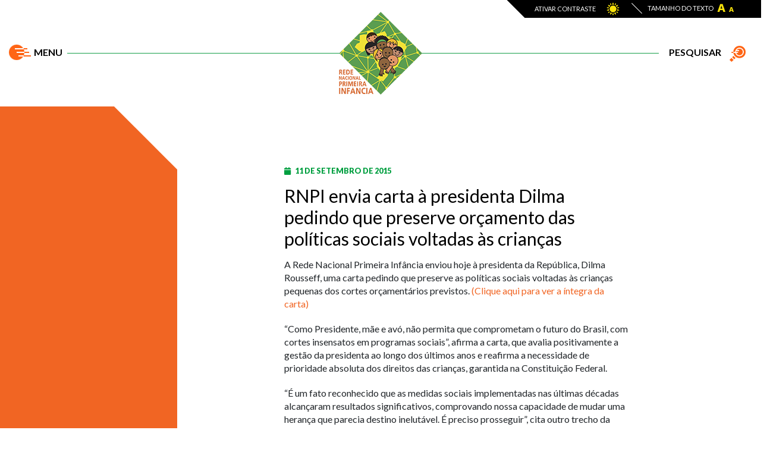

--- FILE ---
content_type: text/html; charset=UTF-8
request_url: https://primeirainfancia.org.br/noticias/rnpi-envia-carta-a-presidenta-dilma-pedindo-que-preserve-orcamento-das-politicas-sociais-voltadas-as-criancas/
body_size: 10910
content:
<!DOCTYPE HTML>
<html>

    <head>

        <title>RNPI envia carta à presidenta Dilma pedindo que preserve orçamento das políticas sociais voltadas às crianças &#8211; RNPI</title>
<meta name='robots' content='max-image-preview:large' />
	<style>img:is([sizes="auto" i], [sizes^="auto," i]) { contain-intrinsic-size: 3000px 1500px }</style>
	<link rel='dns-prefetch' href='//kit.fontawesome.com' />
<link rel='dns-prefetch' href='//cdnjs.cloudflare.com' />
<link rel='dns-prefetch' href='//stackpath.bootstrapcdn.com' />
<link rel='dns-prefetch' href='//cdn.jsdelivr.net' />
<link rel='dns-prefetch' href='//fonts.googleapis.com' />
<link rel='dns-prefetch' href='//use.fontawesome.com' />
<link rel="alternate" type="application/rss+xml" title="Feed de comentários para RNPI &raquo; RNPI envia carta à presidenta Dilma pedindo que preserve orçamento das políticas sociais voltadas às crianças" href="https://primeirainfancia.org.br/noticias/rnpi-envia-carta-a-presidenta-dilma-pedindo-que-preserve-orcamento-das-politicas-sociais-voltadas-as-criancas/feed/" />
<script type="text/javascript">
/* <![CDATA[ */
window._wpemojiSettings = {"baseUrl":"https:\/\/s.w.org\/images\/core\/emoji\/15.0.3\/72x72\/","ext":".png","svgUrl":"https:\/\/s.w.org\/images\/core\/emoji\/15.0.3\/svg\/","svgExt":".svg","source":{"concatemoji":"https:\/\/primeirainfancia.org.br\/wp-includes\/js\/wp-emoji-release.min.js?ver=101a716dc85ee100f938083ace950845"}};
/*! This file is auto-generated */
!function(i,n){var o,s,e;function c(e){try{var t={supportTests:e,timestamp:(new Date).valueOf()};sessionStorage.setItem(o,JSON.stringify(t))}catch(e){}}function p(e,t,n){e.clearRect(0,0,e.canvas.width,e.canvas.height),e.fillText(t,0,0);var t=new Uint32Array(e.getImageData(0,0,e.canvas.width,e.canvas.height).data),r=(e.clearRect(0,0,e.canvas.width,e.canvas.height),e.fillText(n,0,0),new Uint32Array(e.getImageData(0,0,e.canvas.width,e.canvas.height).data));return t.every(function(e,t){return e===r[t]})}function u(e,t,n){switch(t){case"flag":return n(e,"\ud83c\udff3\ufe0f\u200d\u26a7\ufe0f","\ud83c\udff3\ufe0f\u200b\u26a7\ufe0f")?!1:!n(e,"\ud83c\uddfa\ud83c\uddf3","\ud83c\uddfa\u200b\ud83c\uddf3")&&!n(e,"\ud83c\udff4\udb40\udc67\udb40\udc62\udb40\udc65\udb40\udc6e\udb40\udc67\udb40\udc7f","\ud83c\udff4\u200b\udb40\udc67\u200b\udb40\udc62\u200b\udb40\udc65\u200b\udb40\udc6e\u200b\udb40\udc67\u200b\udb40\udc7f");case"emoji":return!n(e,"\ud83d\udc26\u200d\u2b1b","\ud83d\udc26\u200b\u2b1b")}return!1}function f(e,t,n){var r="undefined"!=typeof WorkerGlobalScope&&self instanceof WorkerGlobalScope?new OffscreenCanvas(300,150):i.createElement("canvas"),a=r.getContext("2d",{willReadFrequently:!0}),o=(a.textBaseline="top",a.font="600 32px Arial",{});return e.forEach(function(e){o[e]=t(a,e,n)}),o}function t(e){var t=i.createElement("script");t.src=e,t.defer=!0,i.head.appendChild(t)}"undefined"!=typeof Promise&&(o="wpEmojiSettingsSupports",s=["flag","emoji"],n.supports={everything:!0,everythingExceptFlag:!0},e=new Promise(function(e){i.addEventListener("DOMContentLoaded",e,{once:!0})}),new Promise(function(t){var n=function(){try{var e=JSON.parse(sessionStorage.getItem(o));if("object"==typeof e&&"number"==typeof e.timestamp&&(new Date).valueOf()<e.timestamp+604800&&"object"==typeof e.supportTests)return e.supportTests}catch(e){}return null}();if(!n){if("undefined"!=typeof Worker&&"undefined"!=typeof OffscreenCanvas&&"undefined"!=typeof URL&&URL.createObjectURL&&"undefined"!=typeof Blob)try{var e="postMessage("+f.toString()+"("+[JSON.stringify(s),u.toString(),p.toString()].join(",")+"));",r=new Blob([e],{type:"text/javascript"}),a=new Worker(URL.createObjectURL(r),{name:"wpTestEmojiSupports"});return void(a.onmessage=function(e){c(n=e.data),a.terminate(),t(n)})}catch(e){}c(n=f(s,u,p))}t(n)}).then(function(e){for(var t in e)n.supports[t]=e[t],n.supports.everything=n.supports.everything&&n.supports[t],"flag"!==t&&(n.supports.everythingExceptFlag=n.supports.everythingExceptFlag&&n.supports[t]);n.supports.everythingExceptFlag=n.supports.everythingExceptFlag&&!n.supports.flag,n.DOMReady=!1,n.readyCallback=function(){n.DOMReady=!0}}).then(function(){return e}).then(function(){var e;n.supports.everything||(n.readyCallback(),(e=n.source||{}).concatemoji?t(e.concatemoji):e.wpemoji&&e.twemoji&&(t(e.twemoji),t(e.wpemoji)))}))}((window,document),window._wpemojiSettings);
/* ]]> */
</script>
<style id='wp-emoji-styles-inline-css' type='text/css'>

	img.wp-smiley, img.emoji {
		display: inline !important;
		border: none !important;
		box-shadow: none !important;
		height: 1em !important;
		width: 1em !important;
		margin: 0 0.07em !important;
		vertical-align: -0.1em !important;
		background: none !important;
		padding: 0 !important;
	}
</style>
<link rel='stylesheet' id='wp-block-library-css' href='https://primeirainfancia.org.br/wp-includes/css/dist/block-library/style.min.css?ver=101a716dc85ee100f938083ace950845' type='text/css' media='all' />
<style id='classic-theme-styles-inline-css' type='text/css'>
/*! This file is auto-generated */
.wp-block-button__link{color:#fff;background-color:#32373c;border-radius:9999px;box-shadow:none;text-decoration:none;padding:calc(.667em + 2px) calc(1.333em + 2px);font-size:1.125em}.wp-block-file__button{background:#32373c;color:#fff;text-decoration:none}
</style>
<style id='global-styles-inline-css' type='text/css'>
:root{--wp--preset--aspect-ratio--square: 1;--wp--preset--aspect-ratio--4-3: 4/3;--wp--preset--aspect-ratio--3-4: 3/4;--wp--preset--aspect-ratio--3-2: 3/2;--wp--preset--aspect-ratio--2-3: 2/3;--wp--preset--aspect-ratio--16-9: 16/9;--wp--preset--aspect-ratio--9-16: 9/16;--wp--preset--color--black: #000;--wp--preset--color--cyan-bluish-gray: #abb8c3;--wp--preset--color--white: #fff;--wp--preset--color--pale-pink: #f78da7;--wp--preset--color--vivid-red: #cf2e2e;--wp--preset--color--luminous-vivid-orange: #ff6900;--wp--preset--color--luminous-vivid-amber: #fcb900;--wp--preset--color--light-green-cyan: #7bdcb5;--wp--preset--color--vivid-green-cyan: #00d084;--wp--preset--color--pale-cyan-blue: #8ed1fc;--wp--preset--color--vivid-cyan-blue: #0693e3;--wp--preset--color--vivid-purple: #9b51e0;--wp--preset--color--green-1: #009f40;--wp--preset--color--orange: #f16523;--wp--preset--gradient--vivid-cyan-blue-to-vivid-purple: linear-gradient(135deg,rgba(6,147,227,1) 0%,rgb(155,81,224) 100%);--wp--preset--gradient--light-green-cyan-to-vivid-green-cyan: linear-gradient(135deg,rgb(122,220,180) 0%,rgb(0,208,130) 100%);--wp--preset--gradient--luminous-vivid-amber-to-luminous-vivid-orange: linear-gradient(135deg,rgba(252,185,0,1) 0%,rgba(255,105,0,1) 100%);--wp--preset--gradient--luminous-vivid-orange-to-vivid-red: linear-gradient(135deg,rgba(255,105,0,1) 0%,rgb(207,46,46) 100%);--wp--preset--gradient--very-light-gray-to-cyan-bluish-gray: linear-gradient(135deg,rgb(238,238,238) 0%,rgb(169,184,195) 100%);--wp--preset--gradient--cool-to-warm-spectrum: linear-gradient(135deg,rgb(74,234,220) 0%,rgb(151,120,209) 20%,rgb(207,42,186) 40%,rgb(238,44,130) 60%,rgb(251,105,98) 80%,rgb(254,248,76) 100%);--wp--preset--gradient--blush-light-purple: linear-gradient(135deg,rgb(255,206,236) 0%,rgb(152,150,240) 100%);--wp--preset--gradient--blush-bordeaux: linear-gradient(135deg,rgb(254,205,165) 0%,rgb(254,45,45) 50%,rgb(107,0,62) 100%);--wp--preset--gradient--luminous-dusk: linear-gradient(135deg,rgb(255,203,112) 0%,rgb(199,81,192) 50%,rgb(65,88,208) 100%);--wp--preset--gradient--pale-ocean: linear-gradient(135deg,rgb(255,245,203) 0%,rgb(182,227,212) 50%,rgb(51,167,181) 100%);--wp--preset--gradient--electric-grass: linear-gradient(135deg,rgb(202,248,128) 0%,rgb(113,206,126) 100%);--wp--preset--gradient--midnight: linear-gradient(135deg,rgb(2,3,129) 0%,rgb(40,116,252) 100%);--wp--preset--font-size--small: 13px;--wp--preset--font-size--medium: 20px;--wp--preset--font-size--large: 36px;--wp--preset--font-size--x-large: 42px;--wp--preset--spacing--20: 0.44rem;--wp--preset--spacing--30: 0.67rem;--wp--preset--spacing--40: 1rem;--wp--preset--spacing--50: 1.5rem;--wp--preset--spacing--60: 2.25rem;--wp--preset--spacing--70: 3.38rem;--wp--preset--spacing--80: 5.06rem;--wp--preset--shadow--natural: 6px 6px 9px rgba(0, 0, 0, 0.2);--wp--preset--shadow--deep: 12px 12px 50px rgba(0, 0, 0, 0.4);--wp--preset--shadow--sharp: 6px 6px 0px rgba(0, 0, 0, 0.2);--wp--preset--shadow--outlined: 6px 6px 0px -3px rgba(255, 255, 255, 1), 6px 6px rgba(0, 0, 0, 1);--wp--preset--shadow--crisp: 6px 6px 0px rgba(0, 0, 0, 1);}:where(.is-layout-flex){gap: 0.5em;}:where(.is-layout-grid){gap: 0.5em;}body .is-layout-flex{display: flex;}.is-layout-flex{flex-wrap: wrap;align-items: center;}.is-layout-flex > :is(*, div){margin: 0;}body .is-layout-grid{display: grid;}.is-layout-grid > :is(*, div){margin: 0;}:where(.wp-block-columns.is-layout-flex){gap: 2em;}:where(.wp-block-columns.is-layout-grid){gap: 2em;}:where(.wp-block-post-template.is-layout-flex){gap: 1.25em;}:where(.wp-block-post-template.is-layout-grid){gap: 1.25em;}.has-black-color{color: var(--wp--preset--color--black) !important;}.has-cyan-bluish-gray-color{color: var(--wp--preset--color--cyan-bluish-gray) !important;}.has-white-color{color: var(--wp--preset--color--white) !important;}.has-pale-pink-color{color: var(--wp--preset--color--pale-pink) !important;}.has-vivid-red-color{color: var(--wp--preset--color--vivid-red) !important;}.has-luminous-vivid-orange-color{color: var(--wp--preset--color--luminous-vivid-orange) !important;}.has-luminous-vivid-amber-color{color: var(--wp--preset--color--luminous-vivid-amber) !important;}.has-light-green-cyan-color{color: var(--wp--preset--color--light-green-cyan) !important;}.has-vivid-green-cyan-color{color: var(--wp--preset--color--vivid-green-cyan) !important;}.has-pale-cyan-blue-color{color: var(--wp--preset--color--pale-cyan-blue) !important;}.has-vivid-cyan-blue-color{color: var(--wp--preset--color--vivid-cyan-blue) !important;}.has-vivid-purple-color{color: var(--wp--preset--color--vivid-purple) !important;}.has-black-background-color{background-color: var(--wp--preset--color--black) !important;}.has-cyan-bluish-gray-background-color{background-color: var(--wp--preset--color--cyan-bluish-gray) !important;}.has-white-background-color{background-color: var(--wp--preset--color--white) !important;}.has-pale-pink-background-color{background-color: var(--wp--preset--color--pale-pink) !important;}.has-vivid-red-background-color{background-color: var(--wp--preset--color--vivid-red) !important;}.has-luminous-vivid-orange-background-color{background-color: var(--wp--preset--color--luminous-vivid-orange) !important;}.has-luminous-vivid-amber-background-color{background-color: var(--wp--preset--color--luminous-vivid-amber) !important;}.has-light-green-cyan-background-color{background-color: var(--wp--preset--color--light-green-cyan) !important;}.has-vivid-green-cyan-background-color{background-color: var(--wp--preset--color--vivid-green-cyan) !important;}.has-pale-cyan-blue-background-color{background-color: var(--wp--preset--color--pale-cyan-blue) !important;}.has-vivid-cyan-blue-background-color{background-color: var(--wp--preset--color--vivid-cyan-blue) !important;}.has-vivid-purple-background-color{background-color: var(--wp--preset--color--vivid-purple) !important;}.has-black-border-color{border-color: var(--wp--preset--color--black) !important;}.has-cyan-bluish-gray-border-color{border-color: var(--wp--preset--color--cyan-bluish-gray) !important;}.has-white-border-color{border-color: var(--wp--preset--color--white) !important;}.has-pale-pink-border-color{border-color: var(--wp--preset--color--pale-pink) !important;}.has-vivid-red-border-color{border-color: var(--wp--preset--color--vivid-red) !important;}.has-luminous-vivid-orange-border-color{border-color: var(--wp--preset--color--luminous-vivid-orange) !important;}.has-luminous-vivid-amber-border-color{border-color: var(--wp--preset--color--luminous-vivid-amber) !important;}.has-light-green-cyan-border-color{border-color: var(--wp--preset--color--light-green-cyan) !important;}.has-vivid-green-cyan-border-color{border-color: var(--wp--preset--color--vivid-green-cyan) !important;}.has-pale-cyan-blue-border-color{border-color: var(--wp--preset--color--pale-cyan-blue) !important;}.has-vivid-cyan-blue-border-color{border-color: var(--wp--preset--color--vivid-cyan-blue) !important;}.has-vivid-purple-border-color{border-color: var(--wp--preset--color--vivid-purple) !important;}.has-vivid-cyan-blue-to-vivid-purple-gradient-background{background: var(--wp--preset--gradient--vivid-cyan-blue-to-vivid-purple) !important;}.has-light-green-cyan-to-vivid-green-cyan-gradient-background{background: var(--wp--preset--gradient--light-green-cyan-to-vivid-green-cyan) !important;}.has-luminous-vivid-amber-to-luminous-vivid-orange-gradient-background{background: var(--wp--preset--gradient--luminous-vivid-amber-to-luminous-vivid-orange) !important;}.has-luminous-vivid-orange-to-vivid-red-gradient-background{background: var(--wp--preset--gradient--luminous-vivid-orange-to-vivid-red) !important;}.has-very-light-gray-to-cyan-bluish-gray-gradient-background{background: var(--wp--preset--gradient--very-light-gray-to-cyan-bluish-gray) !important;}.has-cool-to-warm-spectrum-gradient-background{background: var(--wp--preset--gradient--cool-to-warm-spectrum) !important;}.has-blush-light-purple-gradient-background{background: var(--wp--preset--gradient--blush-light-purple) !important;}.has-blush-bordeaux-gradient-background{background: var(--wp--preset--gradient--blush-bordeaux) !important;}.has-luminous-dusk-gradient-background{background: var(--wp--preset--gradient--luminous-dusk) !important;}.has-pale-ocean-gradient-background{background: var(--wp--preset--gradient--pale-ocean) !important;}.has-electric-grass-gradient-background{background: var(--wp--preset--gradient--electric-grass) !important;}.has-midnight-gradient-background{background: var(--wp--preset--gradient--midnight) !important;}.has-small-font-size{font-size: var(--wp--preset--font-size--small) !important;}.has-medium-font-size{font-size: var(--wp--preset--font-size--medium) !important;}.has-large-font-size{font-size: var(--wp--preset--font-size--large) !important;}.has-x-large-font-size{font-size: var(--wp--preset--font-size--x-large) !important;}
:where(.wp-block-post-template.is-layout-flex){gap: 1.25em;}:where(.wp-block-post-template.is-layout-grid){gap: 1.25em;}
:where(.wp-block-columns.is-layout-flex){gap: 2em;}:where(.wp-block-columns.is-layout-grid){gap: 2em;}
:root :where(.wp-block-pullquote){font-size: 1.5em;line-height: 1.6;}
</style>
<link rel='stylesheet' id='rnpi-css' href='https://primeirainfancia.org.br/wp-content/themes/rnpi/css/rnpi.css?ver=101a716dc85ee100f938083ace950845' type='text/css' media='all' />
<link rel='stylesheet' id='contrast-css' href='https://primeirainfancia.org.br/wp-content/themes/rnpi/css/contrast.css?ver=101a716dc85ee100f938083ace950845' type='text/css' media='all' />
<link rel='stylesheet' id='bootstrap-css' href='//cdnjs.cloudflare.com/ajax/libs/twitter-bootstrap/4.1.2/css/bootstrap.min.css?ver=101a716dc85ee100f938083ace950845' type='text/css' media='all' />
<link rel='stylesheet' id='bootstrap-select-css' href='//cdnjs.cloudflare.com/ajax/libs/bootstrap-select/1.13.1/css/bootstrap-select.min.css?ver=101a716dc85ee100f938083ace950845' type='text/css' media='all' />
<link rel='stylesheet' id='google-fonts-css' href='//fonts.googleapis.com/css2?family=Lato%3Aital%2Cwght%400%2C100%3B0%2C300%3B0%2C400%3B0%2C700%3B0%2C900%3B1%2C100%3B1%2C300%3B1%2C400%3B1%2C700%3B1%2C900&#038;display=swap&#038;ver=101a716dc85ee100f938083ace950845' type='text/css' media='all' />
<link rel='stylesheet' id='fontawesome-css' href='//use.fontawesome.com/releases/v6.1.1/css/all.css?ver=101a716dc85ee100f938083ace950845' type='text/css' media='all' />
<link rel='stylesheet' id='fancybox-css' href='//cdnjs.cloudflare.com/ajax/libs/fancybox/3.3.5/jquery.fancybox.min.css?ver=101a716dc85ee100f938083ace950845' type='text/css' media='all' />
<link rel='stylesheet' id='slick-css' href='//cdn.jsdelivr.net/npm/slick-carousel@1.8.1/slick/slick.css?ver=101a716dc85ee100f938083ace950845' type='text/css' media='all' />
<link rel='stylesheet' id='dashicons-css' href='https://primeirainfancia.org.br/wp-includes/css/dashicons.min.css?ver=101a716dc85ee100f938083ace950845' type='text/css' media='all' />
<link rel='stylesheet' id='ajaxstatus-css' href='https://primeirainfancia.org.br/wp-content/themes/rnpi/vendor/virtuemasters/ajaxstatus/ajaxstatus.css?ver=101a716dc85ee100f938083ace950845' type='text/css' media='all' />
<script type="text/javascript" src="https://primeirainfancia.org.br/wp-includes/js/jquery/jquery.min.js?ver=3.7.1" id="jquery-core-js"></script>
<script type="text/javascript" src="https://primeirainfancia.org.br/wp-includes/js/jquery/jquery-migrate.min.js?ver=3.4.1" id="jquery-migrate-js"></script>
<link rel="https://api.w.org/" href="https://primeirainfancia.org.br/wp-json/" /><link rel="alternate" title="JSON" type="application/json" href="https://primeirainfancia.org.br/wp-json/wp/v2/news/1676" /><link rel="EditURI" type="application/rsd+xml" title="RSD" href="https://primeirainfancia.org.br/xmlrpc.php?rsd" />

<link rel="canonical" href="https://primeirainfancia.org.br/noticias/rnpi-envia-carta-a-presidenta-dilma-pedindo-que-preserve-orcamento-das-politicas-sociais-voltadas-as-criancas/" />
<link rel='shortlink' href='https://primeirainfancia.org.br/?p=1676' />
<link rel="alternate" title="oEmbed (JSON)" type="application/json+oembed" href="https://primeirainfancia.org.br/wp-json/oembed/1.0/embed?url=https%3A%2F%2Fprimeirainfancia.org.br%2Fnoticias%2Frnpi-envia-carta-a-presidenta-dilma-pedindo-que-preserve-orcamento-das-politicas-sociais-voltadas-as-criancas%2F" />
<link rel="alternate" title="oEmbed (XML)" type="text/xml+oembed" href="https://primeirainfancia.org.br/wp-json/oembed/1.0/embed?url=https%3A%2F%2Fprimeirainfancia.org.br%2Fnoticias%2Frnpi-envia-carta-a-presidenta-dilma-pedindo-que-preserve-orcamento-das-politicas-sociais-voltadas-as-criancas%2F&#038;format=xml" />
<link rel="preconnect" href="https://fonts.googleapis.com"><link rel="preconnect" href="https://fonts.gstatic.com" crossorigin><meta name="viewport" content="width=device-width, initial-scale=1, maximum-scale=1, user-scalable=no"><link rel="icon" href="https://primeirainfancia.org.br/wp-content/uploads/2022/10/favicon.png" sizes="32x32" />
<link rel="icon" href="https://primeirainfancia.org.br/wp-content/uploads/2022/10/favicon.png" sizes="192x192" />
<link rel="apple-touch-icon" href="https://primeirainfancia.org.br/wp-content/uploads/2022/10/favicon.png" />
<meta name="msapplication-TileImage" content="https://primeirainfancia.org.br/wp-content/uploads/2022/10/favicon.png" />

    </head>

    <body class="news-template-default single single-news postid-1676" data-spy="scroll" data-target="#navbar-example3" data-offset="0">

        <!-- NAVBAR -->
        <nav>

            <!-- TOP BAR //-->
            <div class="top_nav">
                <div class="container-fluid">
                    <div class="row">
                        <div class="col-6">
                            <a data-toggle="modal" data-target="#exampleModal" class=""><img src="https://primeirainfancia.org.br/wp-content/themes/rnpi/img/icon_menu.png"></a>
                            <a href="#" class="" data-toggle="modal" data-target="#search_modal"><img src="https://primeirainfancia.org.br/wp-content/themes/rnpi/img/icon_search.png"></a>
                        </div>
                        <div class="col-6">
                            <div class="accessibility">
                                <div class="container_accessibility">
                                    <a href="#" class="bt_contrast"><span>Ativar contraste</span><i class="icon_contrast"></i></a>
                                    <i class="icon_divd"></i>
                                    <span>Tamanho do texto</span><i class="font-size plus" data-action="increase"></i><i class="font-size minus" data-action="decrease"></i>
                                </div>
                            </div>
                        </div>
                    </div>
                </div>
            </div>

            <!-- LOGO //-->
            <a href="https://primeirainfancia.org.br" class="logo_top_mobile"><img class="logo_top" src="https://primeirainfancia.org.br/wp-content/themes/rnpi/img/logo_topo_mobile.png"></a>

            <!-- MENU //-->
            <div class="nav_control">
                <div class="container-fluid">
                    <div class="row">
                        <div class="col-4 padding_0">
                            <a href="#" class="btn_menu padding_left_15" data-toggle="modal" data-target="#exampleModal"><i class="icon_menu"></i><span>Menu</span></a>
                        </div>
                        <div class="col-12   col-md-12  col-lg-4  col-xl-4 padding_0">
                            <a href="https://primeirainfancia.org.br"><img class="logo_top" src="https://primeirainfancia.org.br/wp-content/themes/rnpi/img/logo_topo.png"></a>
                        </div>
                        <div class="col-4 padding_0">
                            <a href="#" class="btn_search" data-toggle="modal" data-target="#search_modal"><span>Pesquisar</span><i class="icon_search"></i></a>
                        </div>
                    </div>
                </div>
            </div>

        </nav>

        <!-- MODAL NAV //-->
        <nav class="modal menu_rnpi" id="exampleModal" tabindex="-1" aria-labelledby="exampleModalLabel" aria-hidden="true">
            <div class="modal-dialog modal-lg modal-dialog-centered modal-dialog-scrollable">
                <div class="modal-content">

                    <!-- TOP BAR //-->
                    <div class="modal-header">
                        <div class="container-fluid container_auto_default">
                            <div class="row">
                                <div class="col-4 d-flex">
                                    <a href="#" class="btn_close_menu padding_left_15" data-dismiss="modal" aria-label="Close"><i class="icon_close_menu"></i><span>FECHAR MENU</span></a>
                                    <a href="#" class="icon_search_menu some_md_lg" data-dismiss="modal" aria-label="Close" data-toggle="modal" data-target="#search_modal"></a>

                                </div>
                                <div class="col-4">
                                </div>
                                <div class="col-4 accessibility_menu">
                                    <a href="javascript:void(0)" class="icon_contrast_menu bt_contrast"></a>
                                    <a href="javascript:void(0)" class="icon_font_menu font-size plus" data-action="increase"></a>
                                    <a href="javascript:void(0)" class="icon_font_menu font-size minus" data-action="decrease"></a>
                                    <a href="javascript:void(0)" class="icon_search_menu some_xs_sm" data-dismiss="modal" aria-label="Close" data-toggle="modal" data-target="#search_modal"></a>
                                </div>
                            </div>
                        </div>
                    </div>

                    <div class="modal-body">

                        <!-- SOCIAL //-->
                        <div class="container-fluid container_auto_default">
                            <div class="row">
                                <div class="col-12 midias_menu some_xs_sm">
                                                                        <a href="https://www.facebook.com/redenacional.primeirainfancia" target="_blank"><i class="fa fa-facebook"></i></a>
                                                                        <a href="https://www.instagram.com/rede.primeirainfancia/" target="_blank"><i class="fa fa-instagram"></i></a>
                                                                        <a href="https://www.youtube.com/redeprimeirainfancia" target="_blank"><i class="fa fa-youtube"></i></a>
                                                                        <a href="https://twitter.com/RNPI" target="_blank"><i class="fa fa-twitter"></i></a>
                                                                        <a href="https://www.flickr.com/photos/primeirainfancia/" target="_blank"><i class="fab fa-flickr"></i></a>
                                                                    </div>
                            </div>
                        </div>

                        <!-- MENU //-->
                        <section class="scoes_do_site">
                            <div class="container-fluid section_do_site container_auto_default">
                                <div class="row">
                                    <div class="col">
                                        <div class="menu-menu-principal-container"><ul id="menu-menu-principal" class="menu"><li id="menu-item-123" class="menu-item menu-item-type-post_type menu-item-object-page menu-item-has-children menu-item-123"><a href="https://primeirainfancia.org.br/quem-somos/">Quem Somos</a>
<ul class="sub-menu">
	<li id="menu-item-127" class="menu-item menu-item-type-post_type menu-item-object-page menu-item-127"><a href="https://primeirainfancia.org.br/quem-somos/">Apresentação</a></li>
	<li id="menu-item-134" class="menu-item menu-item-type-post_type menu-item-object-page menu-item-134"><a href="https://primeirainfancia.org.br/quem-somos/linha-do-tempo/">Linha do tempo</a></li>
	<li id="menu-item-135" class="menu-item menu-item-type-post_type menu-item-object-page menu-item-135"><a href="https://primeirainfancia.org.br/quem-somos/quem-faz-parte/">Quem faz parte</a></li>
	<li id="menu-item-276" class="menu-item menu-item-type-post_type menu-item-object-page menu-item-276"><a href="https://primeirainfancia.org.br/quem-somos/parceiros/">Parceiros</a></li>
	<li id="menu-item-137" class="menu-item menu-item-type-post_type menu-item-object-page menu-item-137"><a href="https://primeirainfancia.org.br/quem-somos/redes-estaduais/">Redes Estaduais</a></li>
	<li id="menu-item-138" class="menu-item menu-item-type-post_type menu-item-object-page menu-item-138"><a href="https://primeirainfancia.org.br/quem-somos/participe/">Participe</a></li>
</ul>
</li>
<li id="menu-item-139" class="menu-item menu-item-type-post_type menu-item-object-page menu-item-139"><a href="https://primeirainfancia.org.br/projetos/">Projetos</a></li>
<li id="menu-item-140" class="menu-item menu-item-type-post_type menu-item-object-page menu-item-has-children menu-item-140"><a href="https://primeirainfancia.org.br/publicacoes/">Acervo</a>
<ul class="sub-menu">
	<li id="menu-item-141" class="menu-item menu-item-type-post_type menu-item-object-page menu-item-141"><a href="https://primeirainfancia.org.br/publicacoes/">Publicações</a></li>
	<li id="menu-item-151" class="menu-item menu-item-type-post_type menu-item-object-page menu-item-151"><a href="https://primeirainfancia.org.br/documentos/">Documentos</a></li>
	<li id="menu-item-152" class="menu-item menu-item-type-post_type menu-item-object-page menu-item-152"><a href="https://primeirainfancia.org.br/acoes-rnpi/">Ações RNPI</a></li>
	<li id="menu-item-153" class="menu-item menu-item-type-post_type menu-item-object-page menu-item-153"><a href="https://primeirainfancia.org.br/rnpi-na-midia/">RNPI na midia</a></li>
</ul>
</li>
<li id="menu-item-145" class="menu-item menu-item-type-post_type menu-item-object-page menu-item-has-children menu-item-145"><a href="https://primeirainfancia.org.br/noticias/">Informe-se</a>
<ul class="sub-menu">
	<li id="menu-item-390" class="menu-item menu-item-type-post_type_archive menu-item-object-events menu-item-390"><a href="https://primeirainfancia.org.br/eventos/">Eventos</a></li>
	<li id="menu-item-146" class="menu-item menu-item-type-post_type menu-item-object-page menu-item-146"><a href="https://primeirainfancia.org.br/noticias/">Notícias</a></li>
	<li id="menu-item-147" class="menu-item menu-item-type-post_type menu-item-object-page menu-item-147"><a href="https://primeirainfancia.org.br/artigos/">Artigos</a></li>
	<li id="menu-item-144" class="menu-item menu-item-type-post_type menu-item-object-page menu-item-144"><a href="https://primeirainfancia.org.br/boletim-rnpi/">Boletim RNPI</a></li>
	<li id="menu-item-148" class="menu-item menu-item-type-post_type menu-item-object-page menu-item-148"><a href="https://primeirainfancia.org.br/clipping/">Clipping</a></li>
</ul>
</li>
<li id="menu-item-149" class="menu-item menu-item-type-custom menu-item-object-custom menu-item-home menu-item-has-children menu-item-149"><a target="_blank" href="https://primeirainfancia.org.br">Plataformas</a>
<ul class="sub-menu">
	<li id="menu-item-15522" class="menu-item menu-item-type-custom menu-item-object-custom menu-item-15522"><a href="https://www.ead.primeirainfancia.org.br/">EAD RNPI</a></li>
	<li id="menu-item-15523" class="menu-item menu-item-type-custom menu-item-object-custom menu-item-15523"><a href="https://rnpiobserva.org.br">Observa</a></li>
</ul>
</li>
<li id="menu-item-150" class="menu-item menu-item-type-post_type menu-item-object-page menu-item-150"><a href="https://primeirainfancia.org.br/contato/">Contato</a></li>
</ul></div>                                    </div>
                                </div>
                            </div>
                        </section>

                        <!-- SEGMENTS //-->
                        <div class="container-fluid container_auto_default">
                            <div class="row">
                                <div class="col-12 ">
                                    <span class="tit_menu">Acessar o site como :</span>

                                    <div class="row">
                                        <div class="col-12">

                                            <div class="areas">

                                                
                                                <div class="item">
                                                    <a href="https://primeirainfancia.org.br/segmento/imprensa/"></a>
                                                    <h6><span>Imprensa</span></h6>
                                                </div>

                                                
                                                <div class="item">
                                                    <a href="https://primeirainfancia.org.br/segmento/conselhos-de-direito/"></a>
                                                    <h6><span>Conselhos</span></h6>
                                                </div>

                                                
                                                <div class="item">
                                                    <a href="https://primeirainfancia.org.br/segmento/repis/"></a>
                                                    <h6><span>REPIs</span></h6>
                                                </div>

                                                
                                                <div class="item">
                                                    <a href="https://primeirainfancia.org.br/segmento/membros-da-rede/"></a>
                                                    <h6><span>Membros da Rede</span></h6>
                                                </div>

                                                
                                                <div class="item">
                                                    <a href="https://primeirainfancia.org.br/segmento/pesquisadores/"></a>
                                                    <h6><span>Pesquisadores</span></h6>
                                                </div>

                                                
                                                <div class="item">
                                                    <a href="https://primeirainfancia.org.br/segmento/gestor/"></a>
                                                    <h6><span>Gestor</span></h6>
                                                </div>

                                                
                                                <div class="item">
                                                    <a href="https://primeirainfancia.org.br/segmento/educadores/"></a>
                                                    <h6><span>Educadores</span></h6>
                                                </div>

                                                
                                            </div>

                                        </div>
                                    </div>

                                </div>
                            </div>
                        </div>

                        <!-- NEWSLETTER //-->
                        <div class="container padding_0_sm_xs">
                            <div class="row">

                                <div class="col-12 col-sm-12 col-md-4 col-lg-4 col-xl-4 tit_input_menu">
                                    <h2 class="some_xs_sm"><span>Receba nossas</span><span>novidades</span></h2>
                                    <h3>Fique por Dentro</h3>

                                </div>
                                <div class="col-12 col-sm-12 col-md-8 col-lg-8 col-xl-8">
                                    <div class="envolve_form_input">
                                        <form method="post" action="https://primeirainfancia.us10.list-manage.com/subscribe/post?u=343ebee08227609c3131082d9&amp;id=bea81b5597&amp;f_id=00d5c2e1f0" target="_blank">
                                            <input type="text" class="form-control" id="validationCustom05" placeholder="Digite seu Email" required="" name="EMAIL">
                                            <button class="btn btn-primary" type="submit">Enviar</button>
                                        </form>
                                    </div>
                                </div>
                            </div>
                        </div>

                        <!-- SOCIAL //-->
                        <div class="container-fluid container_auto_default">
                            <div class="row">
                                <div class="col-12 midias_menu some_md_lg">
                                                                        <a href="https://www.facebook.com/redenacional.primeirainfancia" target="_blank"><i class="fa fa-facebook"></i></a>
                                                                        <a href="https://www.instagram.com/rede.primeirainfancia/" target="_blank"><i class="fa fa-instagram"></i></a>
                                                                        <a href="https://www.youtube.com/redeprimeirainfancia" target="_blank"><i class="fa fa-youtube"></i></a>
                                                                        <a href="https://twitter.com/RNPI" target="_blank"><i class="fa fa-twitter"></i></a>
                                                                        <a href="https://www.flickr.com/photos/primeirainfancia/" target="_blank"><i class="fab fa-flickr"></i></a>
                                                                    </div>
                            </div>
                        </div>

                    </div>

                </div>
            </div>
        </nav>

        <!-- SEARCH //-->
        <nav class="modal search_rnpi menu_rnpi" id="search_modal" tabindex="-1" aria-labelledby="exampleModalLabel" aria-hidden="true">
            <div class="modal-dialog modal-lg modal-dialog-centered modal-dialog-scrollable">
                <div class="modal-content">
                    <div class="modal-header">
                        <div class="container-fluid container_auto_default">
                            <div class="row">
                                <div class="col-4 d-flex">
                                    <a href="#" class="btn_close_menu padding_left_15" data-dismiss="modal" aria-label="Close"><i class="icon_close_menu"></i><span>FECHAR A BUSCA</span></a>
                                </div>
                                <div class="col-4">
                                </div>
                                <div class="col-4 accessibility_menu">
                                    <a href="#" class="icon_contrast_menu bt_contrast"></a>
                                    <a href="javascript:void(0)" class="icon_font_menu font-size plus" data-action="increase"></a>
                                    <a href="javascript:void(0)" class="icon_font_menu font-size minus" data-action="decrease"></a>
                                </div>
                            </div>
                        </div>
                    </div>

                    <div class="modal-body">

                        <section class="scoes_do_site">
                        </section>

                        <div class="container padding_0_sm_xs">
                            <div class="row">
                                <div class="col-12">
                                    <div class="envolve_form_search">
                                        <form action="https://primeirainfancia.org.br">
                                            <input name="s" type="text" class="form-control" id="validationCustom05" placeholder="Digite aqui o que deseja encontrar no site" required="">
                                            <button class="btn btn-primary" type="submit">Enviar</button>
                                        </form>
                                    </div>
                                </div>
                            </div>
                        </div>

                    </div>

                </div>
            </div>
        </nav>
<section class="main-content">
    <div class="container-fluid">

        <div class="row">

            <div class="col-lg-4 col-xl-3">

                <aside>

                    
                </aside>

            </div>

            <div class="col-lg-8 col-xl-9">

                <article>

                    <div class="cabecalho">
                        <p class="date">
                            <i class="fa-solid fa-calendar"></i>
                            11 de setembro de 2015                        </p>
                    </div>

                    <div class="titulo">
                        <h2>RNPI envia carta à presidenta Dilma pedindo que preserve orçamento das políticas sociais voltadas às crianças</h2>
                    </div>

                    <div class="text-noticia">
                        <p>A Rede Nacional Primeira Infância enviou hoje à presidenta da República, Dilma Rousseff, uma carta pedindo que preserve as políticas sociais voltadas às crianças pequenas dos cortes orçamentários previstos. <a href="http://primeirainfancia.org.br/wp-content/uploads/2015/09/carta-dilma-corte-orçamento.pdf">(Clique aqui para ver a íntegra da carta)</a></p>
<p>&#8220;Como Presidente, mãe e avó, não permita que comprometam o futuro do Brasil, com cortes insensatos em programas sociais&#8221;, afirma a carta, que avalia positivamente a gestão da presidenta ao longo dos últimos anos e reafirma a necessidade de prioridade absoluta dos direitos das crianças, garantida na Constituição Federal.</p>
<p>&#8220;É um fato reconhecido que as medidas sociais implementadas nas últimas décadas alcançaram resultados significativos, comprovando nossa capacidade de mudar uma herança que parecia destino inelutável. É preciso prosseguir&#8221;, cita outro trecho da carta.</p>
<p>&#8220;A solução da atual crise não está no corte de programas sociais em educação, saúde, acesso à cultura. Nossas crianças exigem que façamos muito mais, aperfeiçoando, ampliando e melhorando a qualidade dos programas que as vêm beneficiando. É nesta hora que deve prevalecer a visão de futuro, que a ética deve juntar-se à vontade política e a ameaça de retrocesso ser afastada com firmeza.&#8221;</p>
<p>O texto relembra o compromisso assumido pela presidenta Dilma ainda candidata, quando respondeu positivamente a carta enviada pela RNPI em 2014, pedindo que os direitos das crianças fossem assegurados com absoluta prioridade, por meio de uma maior articulação de  planos e programas setoriais, visando a um atendimento integral e integrado. <a href="http://primeirainfancia.org.br/rede-nacional-primeira-infancia-envia-carta-aos-presidenciaveis/">(Relembre a carta da RNPI de 2014 aqui).</a> Além da carta da Rede Nacional Primeira Infância, a presidenta Dilma Rousseff assinou também em 2014 o termo de compromisso do Projeto Presidente Amigo da Criança, da Fundação Abrinq &#8211; Save the Children, integrante da RNPI. <a href="http://primeirainfancia.org.br/dilma-rousseff-pt-assina-o-termo-de-compromisso-do-projeto-presidente-amigo-da-crianca/">(Clique aqui para relembrar a assinatura da carta da Fundação Abrinq)</a>.</p>
<p>A carta é assinada pelo Coordenador da Secretaria Executiva da Rede Nacional Primeira Infância, Claudius Ceccon, diretor do CECIP- Centro de Criação de Imagem Popular, e é reforçada pelas seguintes organizações integrantes da RNPI:</p>
<p>Aldeias Infantis SOS Brasil</p>
<p>Aliança pela Infância</p>
<p>ANDI &#8211; Comunicação e Direitos</p>
<p>Assistência e Promoção Social Exército de Salvação</p>
<p>Associação Brasileira de Brinquedotecas (ABBri)</p>
<p>Associação Brasileira de Estudos sobre o Bebê (ABEBÊ)</p>
<p>Associação Comunitária Monte Azul</p>
<p>Avante &#8211; Educação e Mobilização Social</p>
<p>Associação terapêutica de Estimulação Auditiva e Linguagem – ATEAL</p>
<p>Centro de Criação de Imagem Popular (CECIP)</p>
<p>Centro de Estudos Integrados, Infância, Adolescência e Saúde (CEIIAS)</p>
<p>Centro Internacional de Estudos e Pesquisas sobre a Infância, em convênio com a PUC-Rio (CIESPI/Puc-Rio)</p>
<p>Centro Educacional Infantil Luz e Lápis</p>
<p>Conselho Estadual dos Direitos da Criança e do Adolescente (CEDCA/AL)</p>
<p>CriaCidade</p>
<p>Criança Segura</p>
<p>Estratégia Brasileirinhas e Brasileirinhos Saudáveis (EBBS / Fiocruz)</p>
<p>Faculdade de Educação da Universidade Federal do Mato Grosso do Sul (UFMS)</p>
<p>Fundação Xuxa Meneghel</p>
<p>Instituto Arcor Brasil</p>
<p>Instituto da Infância (IFAN)</p>
<p>Instituto Fazendo História</p>
<p>Instituto IPA Brasil</p>
<p>Instituto Roerich da Paz e Cultura do Brasil</p>
<p>Instituto Viva Infancia</p>
<p>Movimento Psicanálise, Autismo e Saúde Pública</p>
<p>Organização Mundial para a Educação pré-escolar (OMEP)</p>
<p>Omnisciência &#8211; Educação para Paz</p>
<p>Pantákulo</p>
<p>Plan Brasil</p>
<p>Primeira Infância Melhor (PIM)</p>
<p>Programa Integrado de Pesquisa e Cooperação Técnica Comunidade, Família e Saúde da Universidade Federal da Bahia (FASA/ ISC/ UFBA)</p>
<p>Projeto Prioridade Absoluta &#8211; Instituto Alana</p>
<p>Rede Brasileira Infância e Consumo (Rebrinc)</p>
<p>Serviço de Proteção ao Menor e à Família (Serpaf)</p>
<p>Textos &amp; Ideias Consultoria e Comunicação</p>
<p>Visão Mundial</p>
<p>&nbsp;</p>
<p>Veja a carta na íntegra:</p>
<p>&nbsp;</p>
<p style="padding-left: 60px;"><em>Rio de Janeiro, 11 de setembro de 2015.</em></p>
<p style="padding-left: 60px;"><em>Prezada Presidente Dilma Rousseff,</em></p>
<p style="padding-left: 60px;"><em>Permita-nos quebrar o protocolo, deixando de lado a formalidade exigida pelo alto cargo que a senhora ocupa. Falamos em nome da Rede Nacional Primeira Infância, (RNPI) uma articulação da Sociedade Civil organizada. Esta Rede conta com mais de 170 organizações membros, que incluem representantes do setor privado, de organizações multilaterais, de outras redes, de Secretarias e Ministérios, que se comprometem a atuar em conjunto na defesa e promoção dos direitos das crianças de até seis anos de idade, período crucial na formação de uma pessoa. Essas crianças somam 20 milhões, dos quais quase três milhões ainda vivem abaixo da linha da pobreza.</em></p>
<p style="padding-left: 60px;"><em> Quando candidata, a senhora assinou a carta elaborada pela Rede Nacional Primeira Infância, assumindo o compromisso de, caso eleita, defender a criança pequena, cumprindo o que determina a Constituição.</em></p>
<p style="padding-left: 60px;"><em> É neste momento que é preciso ser firme e honrar esse compromisso. Seu gesto em defesa das crianças terá o apoio não apenas dos que a elegeram, mas, igualmente, de todas as pessoas de bem que, acima de eventuais diferenças e críticas, sabem que o futuro do Brasil depende do que acontecer com essas crianças. É um fato reconhecido que as medidas sociais implementadas nas últimas décadas alcançaram resultados significativos, comprovando nossa capacidade de mudar uma herança que parecia destino inelutável. É preciso prosseguir.</em></p>
<p style="padding-left: 60px;"><em> Estamos vivendo duas crises ao mesmo tempo: uma, amplificada exaustivamente pela repetição da palavra crise, mesmo quando a notícia é positiva. Outra, a crise real, grave, que nos desafia a entender sua natureza e suas origens, buscando separar do joio de interesses espúrios o trigo das soluções que visam o bem comum.</em></p>
<p style="padding-left: 60px;"><em> A solução da atual crise não está no corte de programas sociais em educação, saúde, acesso à cultura. Nossas crianças exigem que façamos muito mais, aperfeiçoando, ampliando e melhorando a qualidade dos programas que as vêm beneficiando. É nesta hora que deve prevalecer a visão de futuro, que a ética deve juntar-se à vontade política e a ameaça de retrocesso ser afastada com firmeza.</em></p>
<p style="padding-left: 60px;"><em> Como Presidente, mãe e avó, não permita que comprometam o futuro do Brasil, com cortes insensatos em programas sociais.</em></p>
<p style="padding-left: 60px;"><em>Claudius Ceccon</em></p>
<p style="padding-left: 60px;"><em><strong>Coordenador Executivo da Rede Nacional Primeira Infância</strong></em></p>
<p>&nbsp;</p>
<p><em><strong>Informações: </strong></em></p>
<p><em><strong>Rosa Maria Mattos</strong></em></p>
<p><em><strong>Comunicação / Rede Nacional Primeira Infância</strong></em></p>
                    </div>

                    <div class="tags">
                                            </div>

                    <a href="javascript:history.back()" class="voltar">voltar</a>

                </article>

            </div>

        </div>

        <div class="row">
    <div class="col">
        <div class="main-share">
            <div class="wrapper">
                <a>Compartilhe</a>
                <div class="buttons">
                    <span class="dashicons dashicons-share"></span>
                    <a href="https://www.facebook.com/sharer/sharer.php?u=https://primeirainfancia.org.br/noticias/rnpi-envia-carta-a-presidenta-dilma-pedindo-que-preserve-orcamento-das-politicas-sociais-voltadas-as-criancas/" target="_blank" class="facebook">
                        <span class="dashicons dashicons-facebook"></span>
                    </a>
                    <a href="https://twitter.com/intent/tweet?text=RNPI envia carta à presidenta Dilma pedindo que preserve orçamento das políticas sociais voltadas às crianças&amp;url=https://primeirainfancia.org.br/noticias/rnpi-envia-carta-a-presidenta-dilma-pedindo-que-preserve-orcamento-das-politicas-sociais-voltadas-as-criancas/" target="_blank" class="twitter">
                        <span class="dashicons dashicons-twitter"></span>
                    </a>
                    <a href="whatsapp://send?text=RNPI envia carta à presidenta Dilma pedindo que preserve orçamento das políticas sociais voltadas às crianças https://primeirainfancia.org.br/noticias/rnpi-envia-carta-a-presidenta-dilma-pedindo-que-preserve-orcamento-das-politicas-sociais-voltadas-as-criancas/" target="_blank" class="whatsapp">
                        <span class="dashicons dashicons-whatsapp"></span>
                    </a>
                    <a href="https://www.linkedin.com/shareArticle?mini=true&amp;url=https://primeirainfancia.org.br/noticias/rnpi-envia-carta-a-presidenta-dilma-pedindo-que-preserve-orcamento-das-politicas-sociais-voltadas-as-criancas/" target="_blank" class="linkedin">
                        <span class="dashicons dashicons-linkedin"></span>
                    </a>
                    <a href="mailto:?subject=RNPI envia carta à presidenta Dilma pedindo que preserve orçamento das políticas sociais voltadas às crianças&amp;body=https://primeirainfancia.org.br/noticias/rnpi-envia-carta-a-presidenta-dilma-pedindo-que-preserve-orcamento-das-politicas-sociais-voltadas-as-criancas/" target="_blank" class="email">
                        <span class="dashicons dashicons-email"></span>
                    </a>
                </div>
            </div>
        </div>
    </div>
</div>
    </div>
</section>


<footer>
    <div class="container">
        <div class="row">
            <div class="col-12 ">
                <img src="https://primeirainfancia.org.br/wp-content/themes/rnpi/img/logo_footer.png">
            </div>
            <div class="col-12 col-sm-12 col-md-4 col-lg-4 col-xl-4">
                <h2><span>Receba nossas</span><span>novidades</span></h2>
                <h3>Fique por Dentro</h3>

            </div>
            <div class="col-12 col-sm-12 col-md-8 col-lg-8 col-xl-8">
                <div class="envolve_form_input">
                <form method="post" action="https://primeirainfancia.us10.list-manage.com/subscribe/post?u=343ebee08227609c3131082d9&amp;id=bea81b5597&amp;f_id=00d5c2e1f0" target="_blank">
                    <input type="text" class="form-control" id="validationCustom05" placeholder="Digite seu Email" required="" name="EMAIL">
                    <button class="btn btn-primary" type="submit">Enviar</button>
                </form>
                </div>
            </div>
        </div>
    </div>
    <div class="copyright">
<p>Secretaria Executiva da Rede Nacional Primeira Infância &#8211; Triênio 2025/2027 / CECIP</p>
<span>RNPI nas Redes:</span>

                <a href="https://www.facebook.com/redenacional.primeirainfancia" target="_blank"><i class="fa fa-facebook"></i></a>
                <a href="https://www.instagram.com/rede.primeirainfancia/" target="_blank"><i class="fa fa-instagram"></i></a>
                <a href="https://www.youtube.com/redeprimeirainfancia" target="_blank"><i class="fa fa-youtube"></i></a>
                <a href="https://twitter.com/RNPI" target="_blank"><i class="fa fa-twitter"></i></a>
                <a href="https://www.flickr.com/photos/primeirainfancia/" target="_blank"><i class="fab fa-flickr"></i></a>
        
    </div>
</footer>

<script type="text/javascript" src="//kit.fontawesome.com/fdcda1771c.js?ver=101a716dc85ee100f938083ace950845" id="fontawesome-js"></script>
<script type="text/javascript" src="//cdnjs.cloudflare.com/ajax/libs/popper.js/1.14.3/umd/popper.min.js?ver=101a716dc85ee100f938083ace950845" id="popper-js"></script>
<script type="text/javascript" src="//stackpath.bootstrapcdn.com/bootstrap/4.1.3/js/bootstrap.min.js?ver=101a716dc85ee100f938083ace950845" id="bootstrap-js"></script>
<script type="text/javascript" src="//cdnjs.cloudflare.com/ajax/libs/bootstrap-select/1.13.1/js/bootstrap-select.min.js?ver=101a716dc85ee100f938083ace950845" id="bootstrap-select-js"></script>
<script type="text/javascript" src="//cdnjs.cloudflare.com/ajax/libs/fancybox/3.3.5/jquery.fancybox.min.js?ver=101a716dc85ee100f938083ace950845" id="fancybox-js"></script>
<script type="text/javascript" src="//cdn.jsdelivr.net/npm/slick-carousel@1.8.1/slick/slick.min.js?ver=101a716dc85ee100f938083ace950845" id="slick-js"></script>
<script type="text/javascript" id="ajaxstatus-js-extra">
/* <![CDATA[ */
var ajaxobject = {"themeurl":"https:\/\/primeirainfancia.org.br\/wp-content\/themes\/rnpi","ajaxurl":"https:\/\/primeirainfancia.org.br\/wp-admin\/admin-ajax.php","sitename":"RNPI"};
/* ]]> */
</script>
<script type="text/javascript" src="https://primeirainfancia.org.br/wp-content/themes/rnpi/vendor/virtuemasters/ajaxstatus/ajaxstatus.js?ver=101a716dc85ee100f938083ace950845" id="ajaxstatus-js"></script>
<script type="text/javascript" src="https://primeirainfancia.org.br/wp-content/themes/rnpi/js/general.js?ver=101a716dc85ee100f938083ace950845" id="general-js"></script>

<!-- Global site tag (gtag.js) - Google Analytics -->
<script async src="https://www.googletagmanager.com/gtag/js?id=UA-168893012-1"></script>
<script>
window.dataLayer = window.dataLayer || [];

function gtag() {
    dataLayer.push(arguments);
}
gtag('js', new Date());
gtag('config', 'UA-29041742-1');
</script>

</body>

</html>

--- FILE ---
content_type: text/html; charset=UTF-8
request_url: https://primeirainfancia.org.br/wp-content/themes/rnpi/vendor/virtuemasters/ajaxstatus/ajaxstatus.php
body_size: -45
content:
<div class="ajaxstatus">
    <span class="dashicons dashicons-update"></span>
    <p></p>
</div>

--- FILE ---
content_type: text/css
request_url: https://primeirainfancia.org.br/wp-content/themes/rnpi/css/rnpi.css?ver=101a716dc85ee100f938083ace950845
body_size: 102072
content:
* {
    font-family: "Lato";
}

body {
    font-family: "Lato";
    font-size: 18px;
}

h5,
h6 {
    font-size: 1em !important;
}

figure {
    margin-bottom: 0;
}

body a:hover {
    text-decoration: none !important;
}

.wp-block-columns {
    margin: 60px 0;
}

article p {
    font-size: 1em;
    line-height: 1.4em;
    margin-bottom: 20px;
}

article a {
    color: var(--orange);
}

article a:hover {
    color: var(--orange2);
}

a,
button,
a:hover,
button:hover,
svg,
svg:hover path,
svg path,
.select_area_item a:hover span,
.select_area_item a span,
.catego_blog:hover,
.section_four .container_post:hover .leia_mais,
.section_four
    .container_post:hover
    .borda_blog
    .section_four
    .container_post
    .leia_mais,
.section_four .container_post .borda_blog,
.container_post:hover img,
.container_post img,
.full_calendar,
.menu_rnpi .select_area_item a:hover span div,
.menu_rnpi .select_area_item a:hover span div::after,
.menu_rnpi .select_area_item a:hover span div::before,
.menu_rnpi .select_area_item a span div,
.menu_rnpi .select_area_item a span div::after,
.menu_rnpi .select_area_item a span div::before,
.section_six .geometric_link:hover,
.section_six .geometric_link,
.section_six .geometric_link:hover .border_geometric_link,
.section_six .geometric_link .border_geometric_link,
.border_geometric_link:hover,
.border_geometric_link,
.section_six .geometric_link:hover .border_geometric_link,
.section_six .geometric_link .border_geometric_link {
    -webkit-transition: all ease 0.4s;
    -o-transition: all ease 0.4s;
    -moz-transition: all ease 0.4s;
    -ms-transition: all ease 0.4s;
    transition: all ease 0.4s;
    outline: none;
}

/* COLLAPSE - block */

.wp-block-custom-collapse {
    margin-bottom: 20px;
    margin-top: 20px;
}

.wp-block-custom-collapse .content {
    overflow: hidden;
    opacity: 0;
    transition: 0.3s;
    height: 0;
}

.wp-block-custom-collapse .button {
    position: relative;
}

.wp-block-custom-collapse.active .content {
    opacity: 1;
    height: 100%;
}

.wp-block-custom-collapse.active .button {
    color: transparent;
    padding-top: 10px;
    display: inline-block;
}

.wp-block-custom-collapse.active .button:before {
    content: "Fechar";
    position: absolute;
    color: white;
    text-align: left;
    width: 100%;
    left: 0;
    color: var(--orange);
}

.wp-block-custom-collapse.active .button:hover {
    color: white;
}

.wp-block-custom-collapse.active .button:hover:before {
    color: var(--orange);
}

.slick-slider {
    padding: 0 100px;
    margin-left: -100px;
    margin-right: -100px;
    z-index: 1;
}

.slick-arrow {
    color: transparent;
    border: 1px solid var(--blue);
    border-top: none;
    border-right: none;
    background: none;
    width: 50px;
    height: 50px;
    transform: rotate(45deg);
    cursor: pointer;
    position: absolute;
    top: calc(50% - 25px);
    padding: 0;
}

.slick-arrow:focus {
    outline: none;
}

.slick-prev {
    left: 30px;
}

.slick-next {
    right: 30px;
    transform: rotate(-45deg) scaleX(-1);
}

.slick-disabled {
    opacity: 0.5;
}

.slick-dots {
    list-style: none;
    padding: 0;
    display: flex;
    justify-content: center;
    margin-top: 60px;
}

.slick-dots li {
    background-color: var(--gray);
    border-radius: 100%;
    width: 20px;
    height: 20px;
    margin: 0 5px;
}

.slick-dots button {
    opacity: 0;
}

.slick-dots .slick-active {
    background-color: var(--orange);
}

.fancybox-content {
    padding: 50px 60px 0 !important;
    overflow: initial !important;
    position: relative;
}

.fancybox-content:before {
    content: "";
    width: calc(100% - 106px);
    height: 150px;
    bottom: -106px;
    left: 0;
    background: white;
    position: absolute;
}

.fancybox-content:after {
    content: "";
    width: 150px;
    height: 150px;
    bottom: -75px;
    right: 31px;
    background: white;
    position: absolute;
    transform: rotate(45deg);
}

.fancybox-close-small {
    background-color: var(--orange) !important;
    color: white !important;
    transform: rotate(45deg);
    top: -22px !important;
    right: -22px !important;
}

.fancybox-close-small svg {
    transform: rotate(45deg);
}

.fancybox-content h2 {
    font-size: 48px;
    line-height: 45px;
    font-weight: 900;
    font-family: "Lato";
    margin-bottom: 50px;
}

.company-logos {
    display: grid;
    grid-template-columns: auto auto auto;
    text-align: center;
    max-width: 600px;
    position: relative;
    margin-bottom: -50px;
    z-index: 1;
}

.company-logos h4 {
    font-size: 14px;
    line-height: 18px;
    font-weight: 700;
    font-family: "Lato";
    margin-top: 30px;
}

.company-logos .item {
    border-top: 1px solid var(--gray);
    padding: 30px;
}

.permalink {
    position: absolute;
    top: 0;
    left: 0;
    width: 100%;
    height: 100%;
}

:root {
    --blue: #011844 !important;
    --blue2: #042e80 !important;
    --green: #0e9e49 !important;
    --gray: #dedede !important;
    --orange: #f16523 !important;
    --orange2: #c32900 !important;
    --yellow: #f1e137;
}

.has-orange-background-color {
     background-color: var(--orange);   
}

.has-green-1-background-color {
    background-color: var(--green);
}

img {
    max-width: 100%;
    height: auto;
}

section {
    position: relative;
    padding: 80px 0;
    overflow: hidden;
}

.main-content {
    padding: 0;
    margin-bottom: 200px;
    margin-top: 20px;
    position: relative;
}

.main-content:before {
    content: "";
    height: 1000px;
    width: 1px;
    background: var(--green);
    position: absolute;
    top: -500px;
    right: 0;
    transform: rotate(45deg);
}

.post-type-archive-events .main-content:before,
.post-type-archive-events .main-content:after,
.post-type-archive-events .main-content > .container-fluid:before,
.single-events .main-content:before,
.single-events .main-content:after,
.single-events .main-content > .container-fluid:before {
    display: none;
}

.main-content:after {
    content: "";
    height: calc(100% - 706px);
    width: 1px;
    background: var(--green);
    position: absolute;
    top: 353px;
    right: 353px;
}

.main-content > .container-fluid {
    padding: 0;
}

.main-content > .container-fluid:before {
    content: "";
    height: 1000px;
    width: 1px;
    background: var(--green);
    position: absolute;
    bottom: -500px;
    right: 0;
    transform: rotate(-45deg);
}

.main-content aside {
    background: var(--orange);
    min-height: 100%;
    position: relative;
}

.main-content aside:before {
    content: "";
    width: 150px;
    height: 150px;
    position: absolute;
    background-color: white;
    transform: rotate(45deg);
    right: -75px;
    top: -75px;
}

.main-content aside:after {
    content: "";
    width: 300px;
    height: 300px;
    position: absolute;
    bottom: 0;
    left: 0;
    background-color: white;
    transform: rotate(45deg);
    left: -150px;
    bottom: -150px;
}

.main-content aside figure {
    position: relative;
    margin-right: -100px;
}

.main-content aside figure:before,
.main-content aside figure:after {
    content: "";
    position: absolute;
    width: 150px;
    height: 150px;
    transform: rotate(45deg);
}

.main-content aside figure:before {
    top: -75px;
    right: -75px;
    background: white;
}

.main-content aside figure:after {
    left: -75px;
    bottom: -75px;
    background: var(--orange);
}

.main-content aside figure img {
    width: 100%;
}

.main-content aside .triangles {
    position: absolute;
    left: 40px;
    top: 100px;
    max-width: 675px;
    z-index: 1;
}

.main-content article {
    margin-left: 150px;
    max-width: 580px;
    margin-right: 30px;
    position: relative;
    z-index: 2;
}

.single .main-content article {
    margin-top: 100px;
}

.top_nav {
    background: -moz-linear-gradient(
        left,
        #fff 0%,
        #fff 4%,
        #fff 50%,
        #000 50%,
        #000 50%,
        #000 50%,
        #000 50%,
        #000 50%,
        #000 50%,
        #000 50%,
        #000 100%
    ) !important;
    background: -webkit-linear-gradient(
        left,
        #fff 0%,
        #fff 4%,
        #fff 50%,
        #000 50%,
        #000 50%,
        #000 50%,
        #000 50%,
        #000 50%,
        #000 50%,
        #000 50%,
        #000 100%
    ) !important;
    background: linear-gradient(
        to right,
        #fff 0%,
        #fff 4%,
        #fff 50%,
        #000 50%,
        #000 50%,
        #000 50%,
        #000 50%,
        #000 50%,
        #000 50%,
        #000 50%,
        #000 100%
    ) !important;
    filter: progid:DXImageTransform.Microsoft.gradient(startColorstr='#fff', endColorstr='#000', GradientType=1) !important;
    background: 0 0;
    -moz-transition: background 0.5s ease-in-out, padding 0.5s ease-in-out;
    padding: 0 27px 0 27px;
}

.top_nav .container-fluid {
    background: #fff;
}

.accessibility,
.container_accessibility {
    margin-left: auto;
    width: 401px;
    background: #000;
    display: flex;
    background-image: url(../img/ponta_bg_top.png);
    background-position: top left;
    background-repeat: no-repeat;
}

.accessibility .icon_divd {
    margin-left: 0px;
}

.accessibility .bt_font_size {
    margin-left: 11px;
}

.accessibility a {
    font-size: 11px;
    font-family: "Lato";
    color: rgb(255, 255, 255);
    text-transform: uppercase;
    line-height: 30px;
    text-decoration: none;
    padding: 0 0 0 47px;
    display: flex;
    justify-content: center;
}

.accessibility a:hover {
    color: #f7e20a;
}

.accessibility span:nth-child(3) {
    font-size: 11px;
    font-family: "Lato";
    color: white;
    text-transform: uppercase;
    padding: 6px 0 0 47px;
}

.nav_control a:hover {
    color: #ff6515;
    text-decoration: none;
}

.nav_control .container-fluid,
.top_nav .container-fluid {
    padding-right: 0px;
    padding-left: 0px;
    margin-right: auto;
    margin-left: auto;
    position: relative;
    z-index: 1;
}

/* SEARCH RESULTS */

.search p strong {
    color: var(--green);
}

.search hr {
    margin-top: 50px;
}

/*ICON NAV*/
.icon_contrast {
    background-image: url(../img/icon_contrast.png);
    width: 22px;
    height: 30px;
    background-position: center;
    margin-left: 8px;
    background-repeat: no-repeat;
    margin-left: 18px;
}

.icon_divd {
    background-image: url(../img/icon_divd_top_bg.png);
    display: block;
    height: 18px;
    width: 18px;
    position: absolute;
    right: 188px;
    top: 5px;
}

.accessibility .font-size.plus {
    background-image: url(../img/icon_font_size.png);
    width: 14px;
    height: 14px;
    background-position: left;
    margin: 6px;
    cursor: pointer;
}

.accessibility .font-size.minus {
    background-image: url(../img/icon_font_size.png);
    width: 8px;
    height: 14px;
    background-position: right;
    margin: 6px 0;
    cursor: pointer;
}

.icon_menu {
    background: url(../img/icon_menu.png);
}

.icon_search {
    background: url(../img/icon_search.png);
}

/*NAV CONTROL*/
.btn_menu,
.btn_search {
    font-size: 18px;
    font-family: "Lato";
    color: rgb(0, 0, 0);
    text-transform: uppercase;
    font-weight: 600;
    display: flex;
    margin-top: 45px;
}

.btn_menu {
    background: #fff;
    width: 128px;
}

.btn_search {
    float: right;
    background: #fff;
    width: 172px;
    padding: 0 0px 0 17px;
}

.nav_control .padding_0 {
    padding: 0;
}

.nav_control .padding_left_15 {
    padding-left: 15px;
}

.nav_control .padding_right_15 {
    padding-right: 15px;
}

.icon_menu {
    background-image: url(../img/icon_menu.png);
    width: 37px;
    height: 26px;
    background-position: center;
    background-repeat: no-repeat;
    margin-right: 5px;
}

.icon_search {
    background-image: url(../img/icon_search.png);
    width: 27px;
    height: 31px;
    background-position: center;
    margin-left: 8px;
    background-repeat: no-repeat;
    margin-left: 14px;
}

.logo_top {
    margin: -10px auto 0 auto;
    display: block;
}

.nav_control .row {
    background-image: url(../img/line_top.png);
    background-repeat: repeat-x;
    background-position: top 59px center;
}

/*SECTION ONE*/
.section_one {
    margin-top: 30px;

    /* #f16523;*/
}

.home .section_one {
    padding: 0;
    overflow: hidden;
}

.home .section_one .container-fluid {
    padding-bottom: 40px;
    background: var(--orange);
}

.section_one .container-fluid {
    padding: 0;
}

.section_one .row {
    margin: 0;
}

.section_one .col-12 {
    padding: 0;
}

.section_one .div_empty div {
    height: 725px;
    background-size: cover;
    position: relative;
}

.section_one .div_empty div:before,
.section_one .div_empty div:after {
    content: "";
    position: absolute;
    width: 300px;
    height: 300px;
    transform: rotate(45deg);
}

.home p {
    max-width: 780px;
    margin: auto;
}

.home .section_one .div_empty div:before {
    top: -150px;
    right: -150px;
    background: white;
}

.home .section_one .div_empty div:after {
    left: -150px;
    bottom: -150px;
    background: var(--orange);
}

/*Section one first Level */

.section_one p {
    font-size: 1em;
    font-family: "Lato";
    color: rgb(0, 0, 0);
    line-height: 1.333;
    max-width: 453px;
    margin-bottom: 40px;
    margin-left: 0;
    margin-right: 0;
}

.section_one .col-6:last-child {
    padding-left: 0px;
}

.section_one .level1_first_section {
    padding: 30px 0 60px 50px;
}

.home .level1_first_section h2 {
    font-size: 52px;
    margin-bottom: 30px;
}

.home .level1_first_section h2 strong {
    font-size: 36px;
    line-height: 20px;
}

.section_one a {
    color: var(--orange);
}

.section_one a:hover {
    /* background: rgb(241, 101, 35); */
    color: rgb(241, 101, 35) !important;
    text-decoration: none;
}

.level1_first_section {
    background: #fff;
}

/*Section one last Level*/

.section_one .container-fluid {
    background-image: url("../img/line_section_one_center.png");
    background-position: bottom center;
    background-repeat: no-repeat;
    padding-bottom: 97px;
}

.level2_first_section h2 {
    font-size: 30px;
    font-family: "Lato";
    color: rgb(255, 255, 255);
    line-height: 1.333;
    margin: 49px 0 0 51px;
}

.level2_first_section span:first-child {
    width: 234px;
    text-align: center;
    display: block;
    font-weight: 600;
}

.home .section_one .level2_first_section h2 {
    width: 232px;
    margin: 0;
    display: block;
    font-weight: 900;
    font-size: 73px;
    line-height: 87px;
    background-image: url(../img/icon_clock_timeline.png);
    background-position: right bottom;
    background-repeat: no-repeat;
    position: relative;
    margin-bottom: 20px;
}

.home .section_one .level2_first_section h2 strong {
    line-height: 0;
    font-size: 30px;
    line-height: 40px;
    color: #ffffff;
    font-weight: 300;
    font-family: "Lato";
    position: absolute;
    left: 85px;
    top: -10px;
}

.level2_first_section {
    padding: 60px 50px;
}

.level2_first_section p {
    font-family: "Lato";
    color: rgb(255, 255, 255);
}

.home .section_one a,
.featured .orange .button {
    background: transparent;
    text-decoration: none;
    border: 1px solid #fff;
    color: #fff;
    text-transform: uppercase;
    font-weight: 900;
    padding: 9px 29px;
}

.home .section_one .level1_first_section a {
    border-color: var(--orange);
    color: var(--orange);
}

.home .section_one a:hover {
    background: #fff;
    color: rgb(241, 101, 35);
}

.home .section_one .level1_first_section a:hover {
    border-color: white;
    color: white !important;
    background: var(--orange);
}

/*SECTION TWO*/
.section_two {
    background-image: linear-gradient(var(--blue), var(--blue2));
    padding-top: 0;
}

.bg_line_section_two {
    background-image: url(../img/line_section_two_center2.png);
    background-repeat: no-repeat;
    background-position: top center;
}

.box_observa {
    margin: 76px auto 0 auto;
    max-width: 913px;
    min-height: 500px;
}

.box_observa img {
    margin: 53px 0 0 45px;
}

.box_observa h2 {
    font-size: 1.4em;
    color: rgb(255, 255, 255);
    line-height: 1.25;
    letter-spacing: 0.2px;
    font-weight: 700;
    margin: 42px 0 0 60px;
}

.box_observa p {
    font-size: 1em;
    color: rgb(255, 255, 255);
    line-height: 1.2em;
    margin: 11px 0 0 59px;
}

.box_observa a {
    font-size: 18px;
    font-family: "Lato";
    color: rgb(255, 255, 255);
    text-transform: uppercase;
    font-weight: 800;
    line-height: 1.333;
    text-align: center;
    padding: 9px 47px;
    border: 1px solid #fff;
    margin: 36px 0 0 59px;
    display: inline-block;
    background: none;
    border-radius: 0;
}

.box_observa a:hover {
    text-decoration: none;
    background: #fff;
    color: #02225e;
}

.section_two .container-fluid {
    max-width: 1000px;
    margin-right: auto;
    margin-left: auto;
    background-image: url(../img/bg_listrado.png);
    background-position: right bottom;
    background-repeat: no-repeat;
}

.center_botton_striped {
    /* background-image: url(../img/bg_box_botton.png); */
    background-position: bottom 11px right 1px;
    background-repeat: no-repeat;
    width: 1000px;
    height: 33px;
    margin: auto;
}

/*SECTION THREE*/
.section_three {
    background-color: #169e49;
}

.section_three .container-fluid {
    max-width: 1446px;
}

.section_three .swiper-button-next,
.section_three .swiper-button-prev {
    color: #fff;
}

.section_three .swiper-button-next,
.section_three .swiper-rtl .swiper-button-prev {
    right: 0px;
    top: 60%;
}

.section_three .swiper-button-prev,
.section_three .swiper-rtl .swiper-button-next {
    left: 0px;
    top: 60%;
}

.section_three .swiper-pagination-bullet {
    background: #ffffff8c !important;
}

.section_three span.swiper-pagination-bullet.swiper-pagination-bullet-active {
    background: #001243 !important;
}

.home .section_three h2 {
    color: white;
    max-width: 616px;
    margin: 0 auto;
}

.home .section_three h2 strong {
    font-size: 30px;
    font-weight: 400;
    margin-left: -10px;
    margin-bottom: 20px;
}

.section_three .brak_text {
    display: block;
    margin: 4px 0 0 99px;
}

.section_three .size_text {
    font-size: 72px;
    font-weight: 900;
    letter-spacing: 0;
    margin: 26px 0 0 30px;
    display: block;
}

.section_three .padding_left {
    padding: 0 15px 0 0;
    background: #169e49;
}

.section_three .bg_take {
    background: -moz-linear-gradient(
        left,
        #169e49 0%,
        #169e49 0%,
        #169e49 50%,
        transparent 50%,
        transparent 50%,
        transparent 50%,
        transparent 50%,
        transparent 50%,
        transparent 50%,
        transparent 50%,
        transparent 100%
    ) !important;
    background: -webkit-linear-gradient(
        left,
        #169e49 0%,
        #169e49 0%,
        #169e49 50%,
        transparent 50%,
        transparent 50%,
        transparent 50%,
        transparent 50%,
        transparent 50%,
        transparent 50%,
        transparent 50%,
        transparent 100%
    ) !important;
    background: linear-gradient(
        to right,
        #169e49 0%,
        #169e49 0%,
        #169e49 50%,
        transparent 50%,
        transparent 50%,
        transparent 50%,
        transparent 50%,
        transparent 50%,
        transparent 50%,
        transparent 50%,
        transparent 100%
    ) !important;
    filter: progid:DXImageTransform.Microsoft.gradient(startColorstr='#169e49', endColorstr='transparent', GradientType=1) !important;
}

.areas {
    margin-top: 60px;
    display: grid;
    grid-template-columns: repeat(7, auto);
}

.areas .item {
    text-align: center;
    position: relative;
}

.areas .item a {
    position: absolute;
    top: 0;
    left: 0;
    width: 100%;
    height: 100%;
    z-index: 2;
}

.areas figure {
    width: 100px;
    height: 100px;
    background-position: center;
    background-repeat: no-repeat;
    display: block;
    margin: 0 auto 25px;
}

.areas h6 {
    background-color: var(--blue);
    color: white;
    font-size: 18px !important;
    text-transform: uppercase;
    font-weight: 900;
    margin: 0 17px;
    padding: 5px;
    display: inline-block;
    position: relative;
}

.areas h6:before,
.areas h6:after {
    content: "";
    width: 22.3px;
    height: 22.3px;
    position: absolute;
    background: var(--blue);
    transform: rotate(45deg);
    left: -11.3px;
    top: 4.65px;
}

.areas h6:after {
    left: initial;
    right: -11.3px;
}

.areas h6 span {
    position: relative;
    z-index: 1;
}

.areas .item:hover figure {
    background-size: 0, auto;
}

.section_four {
    background-position: top -481px center;
    background-repeat: no-repeat;
    padding-top: 20px;
    overflow: hidden;
}

.section_four h2 {
    color: #011844;
}

.section_four h2 strong {
    color: #011844;
}

.section_four h2:before {
    content: "";
    position: absolute;
    background-image: url(../img/lapis_line.png);
    width: calc(100vw + 440px);
    height: 529px;
    left: -440px;
    top: 108px;
    background-repeat: no-repeat;
}

.section_four .swiper {
    max-width: 980px;
}

.border_top_blog {
    background-image: url(../img/borda_blog_top.png);
    background-position: center top;
    background-repeat: repeat-x;
}

.border_left_blog {
    background-image: url(../img/borda_blog.png);
    background-position: center left;
    background-repeat: repeat-y;
}

.border_right_blog {
    background-image: url(../img/borda_blog.png);
    background-position: center right;
    background-repeat: repeat-y;
}

.border_right {
    margin-bottom: 222px;
}

.border_botton_blog {
    background-image: url(../img/borda_blog.png);
    background-position: center bottom;
    background-repeat: repeat-x;
}

.section_four .container_post {
    background-color: #fff;
    padding-bottom: 24px;
    display: block;
    width: calc(100% - 21px);
    margin-left: auto;
}

.section_four .container_post:hover {
    padding-bottom: 24px;
    text-decoration: none;
}

.borda_blog {
    padding-bottom: 22px;
}

.borda_blog::before {
    border-right: 2px solid #001243;
    width: 63px;
    height: 78px;
    display: block;
    position: absolute;
    right: -25px;
    background: #fff;
    bottom: -8px;
    content: "";
    transform: rotate(-135deg);
}

.section_four .container_post:hover .borda_blog::before {
    border-color: #fff;
    right: -27px;
    bottom: -11px;
}

.section_four .container_post:hover .tit_blog {
    color: #169e49;
}

.catego_blog {
    background: #169e49;
}

.section_four .container_post .tit_blog {
    font-size: 22px;
    font-family: "Lato";
    color: rgb(0, 0, 0);
    line-height: 1.227;
    padding: 16px 16px 16px 16px;
}

.section_four .container_post .leia_mais {
    background: #001243;
    display: table;
    font-family: "Lato";
    height: 29px;
    padding: 1px 14px;
    margin: 0px 0 0 20px;
    text-transform: uppercase;
    color: #fff;
    font-size: 11.5px;
    font-weight: 900;
    text-align: center;
    line-height: 29px;
    letter-spacing: 0.5px;
}

.section_four .container_post:hover .leia_mais {
    background: #169e49;
}

.section_four .container_post:hover .borda_blog {
    background-color: #001243;
}

.catego_blog {
    background-image: url(../img/icon_catego_blog.png);
    background-position: left 13px center;
    background-repeat: no-repeat;
    height: 32px;
}

.date:not(body) {
    font-size: 0.8em !important;
    text-transform: uppercase;
    font-weight: 800;
    color: #009f40;
    margin-bottom: 0;
}

.date:not(body) a {
    margin-right: 10px;
    color: var(--yellow) !important;
}

.date:not(body) i {
    margin-right: 5px;
}

.date:not(body):hover {
    color: #f16523;
}

.catego_blog {
    font-size: 12px;
    font-family: "Lato";
    color: rgb(255, 255, 255);
    text-transform: uppercase;
    line-height: 2.5;
    padding-left: 35px;
    font-weight: 800;
    width: 271.33px;
    margin-left: -20px !important;
    transition: all ease 0.4s !important;
}

.section_four .swiper-pagination {
    bottom: -33px;
}

.swiper-pagination-bullet {
    height: 15px;
    width: 15px;
    background: #169e49;
    opacity: 1;
}

span.swiper-pagination-bullet.swiper-pagination-bullet-active {
    background: #001243;
}

.container_post img {
    margin-left: -20px;
}

.container_post:hover img {
    margin-left: 0px;
}

.container_post:hover .catego_blog {
    margin-left: 0px !important;
    transition: all ease 0.4s !important;
}

.section_four .swiper-button-prev,
.section_four .swiper-button-prev.swiper-button-disabled {
    left: -37px !important;
}

.section_four .swiper-button-next,
.section_four .swiper-button-next.swiper-button-disabled {
    right: -37px !important;
}

.section_four .swiper-button-prev {
    background: url(../img/active_arrow_left_blog.png);
    background-position: center center;
    background-repeat: no-repeat;
    height: 107px;
    width: 49px;
    margin-top: -62px;
}

.section_four .swiper-button-next {
    background: url(../img/active_arrow_right_blog.png);
    background-position: center center;
    background-repeat: no-repeat;
    height: 107px;
    width: 49px;
    margin-top: -62px;
}

.section_four .swiper-button-next.swiper-button-disabled {
    opacity: 1;
    background: url(../img/arrow_right_blog.png);
    background-position: center center;
    background-repeat: no-repeat;
    height: 107px;
    width: 49px;
    margin-top: -62px;
}

.section_four .swiper-button-prev.swiper-button-disabled {
    opacity: 1;
    background: url(../img/arrow_left_blog.png);
    background-position: center center;
    background-repeat: no-repeat;
    height: 107px;
    width: 49px;
    margin-top: -62px;
}

.section_four .swiper-button-next:after,
.section_four .swiper-button-prev:after {
    display: none !important;
}

/*SECTION FIVE*/
.section_five {
    /* margin-top: 116px; */
    padding-bottom: 0;
    padding-top: 0;
}

.section_five .container {
    max-width: 1267px;
}

.section_five .first_tit {
    font-size: 43px;
    line-height: 43px;
    font-weight: 500;
    letter-spacing: 2.5px;
    margin: 0;
    font-family: "Lato";
    color: rgb(241, 101, 35);
}

.section_five .last_tit {
    font-size: 90px;
    line-height: 90px;
    font-family: "Lato";
    color: rgb(255, 255, 255);
    font-weight: 800;
    margin: -5px 0 0 41px;
}

.top_section_five {
    background: -moz-linear-gradient(
        left,
        #fff 0%,
        #fff 4%,
        #fff 50%,
        #ff6515 50%,
        #ff6515 50%,
        #ff6515 50%,
        #ff6515 50%,
        #ff6515 50%,
        #ff6515 50%,
        #ff6515 50%,
        #ff6515 100%
    ) !important;
    background: -webkit-linear-gradient(
        left,
        #fff 0%,
        #fff 4%,
        #fff 50%,
        #ff6515 50%,
        #ff6515 50%,
        #ff6515 50%,
        #ff6515 50%,
        #ff6515 50%,
        #ff6515 50%,
        #ff6515 50%,
        #ff6515 100%
    ) !important;
    background: linear-gradient(
        to right,
        #fff 0%,
        #fff 4%,
        #fff 50%,
        #ff6515 50%,
        #ff6515 50%,
        #ff6515 50%,
        #ff6515 50%,
        #ff6515 50%,
        #ff6515 50%,
        #ff6515 50%,
        #ff6515 100%
    ) !important;
    filter: progid:DXImageTransform.Microsoft.gradient(startColorstr='#fff', endColorstr='#ff6515', GradientType=1) !important;
    background: 0 0;
}

.top_section_five .container {
    background-image: url(../img/lateral_bg_five.jpg);
    background-color: #fff;
    background-position: bottom right;
    background-repeat: no-repeat;
}

.body_section_five {
    background: #ff6515;
    padding-bottom: 151px;
}

.body_section_five .dia {
    font-size: 70px;
    font-family: "Lato";
    color: rgb(241, 222, 54);
    line-height: 39px;
    font-weight: 900;
}

.container_event {
    margin: 67px 0 0 0px;
    padding: 0 0 0 13px;
    border-left: 5px solid #ff9562;
    position: relative;
}

.body_section_five .data {
    display: flex;
    justify-content: flex-start;
}

.body_section_five .mes_ano {
    margin-left: 10px;
}

.body_section_five .mes {
    font-size: 24px;
    font-family: "Lato";
    color: rgb(255, 255, 255);
    text-transform: uppercase;
    line-height: 8px;
    font-weight: 800;
}

.body_section_five .ano {
    font-size: 36px;
    font-family: "Lato";
    color: rgba(255, 255, 255, 0.302);
    text-transform: uppercase;
    line-height: 48px;
    font-weight: 300;
}

.body_section_five .tit_evento {
    font-size: 1em;
    font-family: "Lato";
    color: rgb(255, 255, 255);
    margin: 11px 0 0 3px;
    line-height: 1.2em;
}

.full_calendar:hover {
    background-image: url(../img/btn_calendar_completo_hover.png);
}

.full_calendar {
    background-image: url(../img/btn_calendar_completo.png);
    background-position: center center;
    background-repeat: no-repeat;
    height: 46px;
    width: 138px;
    display: block;
    margin: 36px 9px 0 auto;
}

.full_calendar:hover {
    background-image: url(../img/btn_calendar_completo_hover.png);
}

.full_calendar.left {
    margin-left: 0;
    margin-top: 60px;
}

/*SECTION SIX*/

.section_six {
    padding-bottom: 220px;
    padding-top: 0;
    overflow: hidden;
}

.section_six h2 {
    font-size: 1.2em;
    font-family: "Lato";
    color: rgb(0, 0, 0);
    line-height: 1.333;
    font-weight: 500;
    text-align: center;
    margin: 95px auto 0 auto;
    max-width: 671px;
}

.section_six .geometric_link {
    width: 272px;
    height: 272px;
    border: 1px solid #fff;
    transform: rotate(-45deg);
    display: block;
    margin: 101px auto 0 auto;
}

.section_six .geometric_link:hover {
    text-decoration: none;
    border: 1px solid #009f40;
}

.section_six .text_geometric_link {
    transform: rotate(45deg);
    margin: 51px 0 0 15px;
    display: block;
    height: 152px;
    width: 256px;
}

.section_six .text_geometric_link span:nth-child(1),
.section_six .text_geometric_link span:nth-child(2) {
    font-size: 34px;
    font-family: "Lato";
    color: rgb(255 255 255);
    font-weight: 300;
    line-height: 1.59;
    letter-spacing: -1px;
}

.section_six .text_geometric_link span:nth-child(2) {
    display: block;
    margin: -23px 0 0 5px;
}

.section_six .text_geometric_link span:nth-child(1) {
    margin: 67px 0 0 14px;
    display: block;
}

.section_six .text_geometric_link span:nth-child(3) {
    display: block;
    font-size: 59px;
    font-family: "Lato";
    color: rgb(91, 157, 80);
    text-transform: uppercase;
    line-height: 0.971;
    font-weight: 900;
    letter-spacing: 1px;
    margin: -40px 0 0 47px;
}

.border_geometric_link {
    border: 15px solid #fff;
    background-color: #001143;
    height: 100%;
    -webkit-backface-visibility: hidden;
}

.border_geometric_link {
    background-position: bottom 20px left 20px;
    background-repeat: no-repeat;
}

.section_six .geometric_link:hover .border_geometric_link {
    border: 15px solid #fff;
    background-color: #009f40;
}

.section_six .geometric_link:hover .text_geometric_link span:nth-child(2) {
    color: #f8df09 !important;
}

.section_six .geometric_link:hover span:nth-child(1) {
    color: #f8df09 !important;
}

.section_six .geometric_link:hover span:nth-child(3) {
    color: #001143 !important;
}

/*SEGUNDO LINK*/
.section_six .geo_link_2 .text_geometric_link span:nth-child(3) {
    margin: 15px 0 0 -15px;
    font-size: 50px;
    letter-spacing: 0px;
}

.section_six .geo_link_3 .text_geometric_link span:nth-child(3) {
    margin: 15px 0 0 -28px;
    font-size: 50px;
    letter-spacing: 0px;
}

.geo_link_1 .border_geometric_link {
    background-image: url(../img/link_icon_one.png);
}

.geo_link_1 .border_geometric_link:hover {
    background-image: url(../img/link_icon_one_hover.png);
}

.geo_link_2 .border_geometric_link {
    background-image: url(../img/link_icon_two.png);
}

.geo_link_2 .border_geometric_link:hover {
    background-image: url(../img/link_icon_two_hover.png);
}

.geo_link_3 .border_geometric_link {
    background-image: url(../img/link_icon_thre.png);
}

.geo_link_3 .border_geometric_link:hover {
    background-image: url(../img/link_icon_thre_hover.png);
}

/*FOOTER*/

.post-type-archive {
}

footer {
    background-color: #001143;
}

footer img {
    margin: -70px auto 0 auto;
    display: block;
}

footer h2,
.menu_rnpi h2 {
    font-size: 24px;
    font-family: "Lato";
    color: rgb(255, 255, 255);
    line-height: 24px;
    text-align: right;
    margin-top: 60px;
}

footer h2 span:first-child,
.menu_rnpi h2 span:first-child {
    margin: 60px 49px 0 0;
    display: block;
    font-weight: 300;
}

footer h2 span:last-child,
.menu_rnpi h2 span:last-child {
    font-weight: 600;
    display: block;
    line-height: 31px;
    font-size: 30px;
    text-align: right;
    margin: 3px -5px 8px;
    text-transform: uppercase;
}

.envolve_form_input {
    max-width: 576px;
    width: 100%;
    position: absolute;
}

footer input,
.menu_rnpi input {
    margin-top: 61px;
    border-radius: 0 !important;
    border: none !important;
    height: 60px;
    color: #515151;
    background: #fff;
    width: 100%;
    padding: 0 0 0 20px !important;
    font-weight: 600;
    font-size: 1em !important;
}

input[type="submit"],
footer button,
.menu_rnpi button {
    width: 89px;
    line-height: 0px !important;
    height: 31px;
    border-radius: 0px !important;
    font-weight: 600 !important;
    text-transform: uppercase;
    border: none !important;
    font-size: 13px !important;
    background: #169e49 !important;
    color: white;
    cursor: pointer;
}

footer button,
.menu_rnpi button {
    position: absolute;
    right: 15px;
    top: 76px;
}

input[type="submit"]:hover,
footer button:hover,
.menu_rnpi button:hover {
    background-color: #0c662e !important;
}

footer .copyright {
    font-size: 0.8em;
    font-family: "Lato";
    color: rgb(255, 255, 255);
    font-weight: bold;
    line-height: 1.2em;
    text-align: center;
    background: #169e49;
    margin-top: 60px;
    padding: 30px 0;
    height: 75px;
    position: relative;
}

footer .copyright:after {
    content: "";
    width: 100px;
    height: 100px;
    position: absolute;
    bottom: 0;
    left: 0;
    background: #169e49;
    transform: rotate(45deg);
    left: -50px;
    bottom: 22px;
}

footer .copyright p {
    display: inline;
}

footer .copyright a {
    color: rgb(255, 255, 255);
    padding: 10px;
    font-size: 20px;
    line-height: 20px;
}

footer span {
    margin-left: 100px;
}

/*MENU*/

.menu_rnpi {
    padding: 0 !important;
}

.menu_rnpi {
    padding-bottom: 60px !important;
}

.menu_rnpi .accessibility_menu {
    padding: 0 !important;
    display: flex;
    justify-content: right;
}

.menu_rnpi .modal-dialog {
    max-width: 100%;
    margin-top: 0;
}

.menu_rnpi .modal-body {
    padding-bottom: 110px;
}

.menu_rnpi .modal-content {
    background-color: #f16523;
    background-image: url(../img/logo_footer.png);
    background-position: top 20px center;
    background-repeat: no-repeat;
}

.modal-backdrop {
    opacity: 1 !important;
    background-color: #000000c4;
}

.menu_rnpi .modal-content {
    border: 0px solid rgba(0, 0, 0, 0.2);
}

.btn_close_menu {
    font-size: 18px;
    font-family: "Lato";
    color: rgb(241, 222, 54);
    text-transform: uppercase;
    display: flex;
}

.icon_close_menu {
    background-image: url(../img/icon_close_menu.png);
    width: 37px;
    height: 28px;
    background-position: center;
    background-repeat: no-repeat;
    margin-right: 5px;
}

.btn_close_menu:hover {
    color: #fff;
    text-decoration: none;
}

element.style {
}

.menu_rnpi .modal-header {
    background: #000;
    border-radius: 0px;
    background-image: url(../img/logo_footer.png);
    background-position: top 20px center;
    background-repeat: no-repeat;
    border-bottom: 1px solid #f1652300;
}

.icon_contrast_menu,
.icon_font_menu,
.icon_search_menu {
    background-position: center;
    width: 45px;
    background-repeat: no-repeat;
    height: 27px;
    display: block;
}

.icon_contrast_menu {
    background-image: url(../img/icon_contrast_menu.png);
}

.icon_font_menu {
    background-image: url(../img/icon_font_menu.png);
    background-position: left;
}

.icon_font_menu.plus {
    width: 20px;
}

.icon_font_menu.minus {
    width: 13px;
    background-position: right;
    margin-left: 5px;
}

.icon_search_menu {
    background-image: url(../img/icon_pesquisa_menu.png);
}

.midias_menu {
    display: flex;
    justify-content: end;
    padding-right: 0px;
    padding-left: 0px;
}

.midias_menu a {
    font-size: 22px;
    color: #fff;
    margin: 0 12px;
}

.midias_menu a:hover {
    color: #f8df09;
}

.tit_menu {
    font-size: 0.8em;
    font-family: "Lato";
    color: rgba(255, 255, 255, 0.702);
    text-transform: uppercase;
    line-height: 2.571;
    text-align: center;
    display: block;
}

nav .areas {
    margin-top: 20px;
    row-gap: 20px;
}

.menu_rnpi .select_area_item a {
    background: transparent;
    background-position: top center;
    background-repeat: no-repeat;
    padding-top: 0;
}

.menu_rnpi .swiper {
    max-width: 980px;
}

.menu_rnpi .select_area_item span div::before {
    content: "";
    /* border-width: 36px 25px 39px 39px; */
    height: 30px;
    padding: 0;
    top: 3px;
    right: -17px;
    width: 0px;
    background: #f1652300;
    margin: -4px 0;
    line-height: 30px;
    text-align: center;
    font-weight: bold;
    border: 17px solid #f16523;
    position: absolute;
    border-color: #f16523 #f7c20000 #f16523 #001143;
}

.menu_rnpi .select_area_item span div::after {
    content: "";
    /* border-width: 36px 25px 39px 39px; */
    height: 30px;
    padding: 0;
    top: 3px;
    left: -16px;
    width: 0px;
    background: #f1652300;
    margin: -4px 0;
    line-height: 30px;
    text-align: center;
    font-weight: bold;
    border: 17px solid #f16523;
    position: absolute;
    border-color: #f16523 #001143 #f16523 #ffffff00;
}

.menu_rnpi .select_area_item span div {
    background: #001143;
    padding: 4px 18px;
}

.menu_rnpi .select_area_item span {
    background: transparent;
}

.menu_rnpi .select_area_item a:hover span div {
    background: #f7e20a;
}

.menu_rnpi .select_area_item a:hover span div::after {
    border-color: #f16523 #f7e20a #f16523 #ffffff00;
}

.menu_rnpi .select_area_item a:hover span div::before {
    border-color: #f16523 #f7c20000 #f16523 #f7e20a;
}

.menu_rnpi .select_area_item span {
    background: none;
}

.menu_rnpi .select_area_item span div {
    position: relative;
}

.menu_rnpi .select_area {
    padding-right: 0;
    padding-left: 0;
}

.menu_rnpi .swiper-button-next,
.menu_rnpi .swiper-button-prev {
    color: #fff;
}

.menu_rnpi .swiper-button-next,
.menu_rnpi .swiper-rtl .swiper-button-prev {
    right: 0px;
}

.menu_rnpi .swiper-button-prev,
.menu_rnpi .swiper-rtl .swiper-button-next {
    left: 0px;
}

.menu_rnpi .swiper-pagination-bullet {
    background: #ffffff8c !important;
}

.section_do_site {
    margin-top: 100px;
    margin-bottom: 20px;
}

.section_do_site .col-12 {
    display: flex;
}

ul.menu {
    display: flex;
    align-items: flex-start;
}

ul.menu ul {
    padding: 10px 0 0;
}

ul.menu > li {
    margin-left: 60px;
    border-left: 1px solid rgba(255, 255, 255, 0.5);
    padding-left: 20px;
}

ul.menu > li:first-child {
    margin-left: 0;
}

ul.menu li {
    list-style: none;
}

ul.menu ul a {
    font-size: 1em;
    font-family: "Lato";
    color: rgb(255, 255, 255);
    line-height: 1.2em;
    display: block;
    font-weight: 400;
    text-decoration: none;
    margin: 15px 0;
}

ul.menu > li > a {
    font-size: 28px !important;
    font-family: "Lato" !important;
    color: rgb(255, 255, 255) !important;
    line-height: 29px !important;
    text-align: left !important;
    font-weight: 700 !important;
    background-position: top 4px left !important;
    text-decoration: none;
}

.section_do_site a:first-child:hover {
    color: #f7e20a !important;
}

.section_do_site .col-12 a:hover {
    color: #f7e20a;
    cursor: pointer;
}

.select_area_item.swiper-slide.swiper-slide-active {
}

.scoes_do_site {
    background-image: url(../img/scoes_do_site.png);
    background-position: left 100px;
    background-repeat: no-repeat;
    max-width: 1317px;
    margin: auto;
    padding: 0;
}

.menu_rnpi .modal-dialog {
    display: block;
}

.search_rnpi input {
    background: TRANSPARENT;
    border-bottom: 1px solid #fff !important;
    color: #fff !important;
    font-size: 23px;
    font-weight: 400;
}

/* Change Autocomplete styles in Chrome*/
input:-webkit-autofill,
input:-webkit-autofill:hover,
input:-webkit-autofill:focus,
textarea:-webkit-autofill,
textarea:-webkit-autofill:hover,
textarea:-webkit-autofill:focus,
select:-webkit-autofill,
select:-webkit-autofill:hover,
select:-webkit-autofill:focus {
    -webkit-text-fill-color: #fff;
    -webkit-box-shadow: 0 0 0 30px #f16523 inset !important;
    transition: background-color 5000s ease-in-out 0s;
}

.search_rnpi input::placeholder {
    color: #fff !important;
    font-size: 23px;
    font-weight: 400;
}

.search_rnpi button {
    background: url(../img/arrow_search.png) !important;
    background-position: center right !important;
    background-repeat: no-repeat !important;
    color: transparent;
}

.search_rnpi button:hover,
.search_rnpi button:focus,
.search_rnpi button:active {
    background: url(../img/arrow_search.png) !important;
    background-position: center right !important;
    background-repeat: no-repeat !important;
    color: transparent;
}

.search_rnpi button {
    margin: 129px 0 0 0;
}

.envolve_form_search {
    margin-top: 189px;
}

.search_rnpi .modal-body {
    background: url(../img/search_incline.png) !important;
    background-position: top -66px center !important;
    background-repeat: no-repeat !important;
}
.form-control:focus,
.search_rnpi input:focus {
    outline: none;
    background: none;
    box-shadow: none;
}

/*PÃƒÆ’Ã†â€™Ãƒâ€ Ã¢â‚¬â„¢ÃƒÆ’Ã¢â‚¬Â ÃƒÂ¢Ã¢â€šÂ¬Ã¢â€žÂ¢ÃƒÆ’Ã†â€™ÃƒÂ¢Ã¢â€šÂ¬Ã…Â¡ÃƒÆ’Ã¢â‚¬Å¡Ãƒâ€šÃ‚ÂGINA SOBRE*/
.section_sobre .container-fluid {
    background: none !important;
    background-position: bottom center !important;
    background-repeat: no-repeat !important;
    padding-bottom: 97px !important;
}

.section_sobre {
    background-position: left top !important;
    background-repeat: no-repeat;
}

.section_sobre .div_empty div {
    background: transparent !important;
    background-position: bottom left;
    height: 725px;
    background-repeat: no-repeat;
}

.section_sobre .div_empty {
    background: none;
}

article {
    /* margin-left: 50px; */
}

.section_sobre .level1_first_section {
    padding: 0 0 55px 0px;
    padding-left: 38px;
    margin-top: -100px;
}

section h2 {
    font-size: 72px;
    margin: 60px 0;
    font-family: "Lato";
    color: black;
    line-height: 72px;
    font-weight: 900;
}

body h2 strong {
    font-size: 30px;
    display: block;
    margin-left: -30px;
    font-weight: 400;
    line-height: 35px;
}

article.content h2 {
    font-size: 72px;
    line-height: 72px;
    margin-top: 60px;
    margin-bottom: 60px;
    font-weight: 900;
}

article.content h2 sup {
    font-size: 30px;
    line-height: 35px;
    font-weight: 400;
    margin-left: -30px;
    display: block;
    position: inherit;
    vertical-align: inherit;
}

.titulo h2 {
    font-size: 30px;
    font-weight: 400;
    line-height: 36px;
    margin: 15px 0;
}

.section_sobre p {
    max-width: 580px;
}

.section_sobre h2 span {
    font-size: 90px;
    display: block;
    margin-left: 40px;
    margin-top: 22px;
}

.number_sobre {
    background-image: url(../img/divider_sobre.png);
    background-repeat: no-repeat;
    background-position: top center;
}

.wp-block-group.numbers p {
    display: block;
    font-size: 1.2em;
    font-weight: 500;
    margin-top: 10px;
}

.wp-block-group.numbers strong {
    text-align: center;
    font-size: 37px;
    font-weight: 800;
    color: var(--green);
    display: block;
    margin-top: 20px;
}

.number_sobre .col-sm-6 {
    display: grid;
    justify-content: center;
}

.number_sobre img {
    margin: 16px auto 0 auto;
}

.wp-block-group.numbers {
    text-align: center;
}

.wp-block-group.numbers .wp-block-columns {
    display: grid;
    grid-template-columns: auto auto;
    margin-bottom: 0;
    gap: 0;
}

.wp-block-group.numbers figure {
    margin: 0;
}

.wp-block-group.numbers .wp-block-columns:not(:last-child) {
    border-bottom: 1px solid var(--green);
}

.wp-block-group.numbers {
    max-width: 775px;
    margin-top: 60px;
}

.wp-block-group.numbers p {
    margin: 0;
}

.wp-block-group.numbers img {
    margin-bottom: 10px;
    box-shadow: none;
}

.wp-block-group.numbers .wp-block-columns {
    margin: 0;
}

.wp-block-group.numbers .wp-block-column {
    padding: 50px;
}

.wp-block-group.numbers .wp-block-column:first-child {
    border-right: 1px solid var(--green);
}

.botton_sobre {
    margin: 45px 0 0 0;
}

.main-share {
    text-transform: uppercase;
    color: var(--orange);
    font-weight: 700;
    font-size: 14px;
    margin-top: 120px;
    position: relative;
    height: 89px;
}

.main-share .wrapper {
    display: flex;
    align-items: center;
    justify-content: center;
    position: absolute;
    left: calc(50% - 165px);
    position: relative;
}

.main-share .wrapper > a {
    cursor: pointer;
    position: absolute;
    left: 0;
}

.main-share .buttons {
    border-top: 1px solid var(--green);
    border-bottom: 1px solid var(--green);
    position: absolute;
    padding: 23px 0;
    left: 165px;
    height: 89px;
    cursor: pointer;
    background: white;
}

.main-share .dashicons {
    font-size: 42px;
    color: var(--orange);
    position: relative;
    z-index: 1;
}

.main-share .dashicons-share {
    position: absolute;
    left: -23px;
}

.main-share .buttons a {
    margin-left: 40px;
}

.main-share:not(.active) .buttons a {
    display: block;
    width: 0;
    overflow: hidden;
    margin: 0;
}

.main-share .buttons:before,
.main-share .buttons:after {
    content: "";
    width: 63px;
    height: 63px;
    border-left: 1px solid var(--green);
    border-bottom: 1px solid var(--green);
    position: absolute;
    left: -32px;
    top: 12px;
    transform: rotate(45deg);
    background: white;
}

.main-share .buttons:after {
    border-left: none;
    border-right: 1px solid var(--green);
    left: initial;
    right: -32px;
    transform: rotate(-45deg);
}

.main-share .dashicons:hover {
    color: var(--green);
}

.section_sobre .border_right {
    background-image: url(../img/bordinha_quebrada_sobre.png);
    background-repeat: no-repeat;
    background-position: bottom 46px center;
    margin-bottom: 222px;
}

.bg_laranja_internas {
    background: url(../img/bg_laranja_internas.png);
    background-position: bottom center;
    background-repeat: repeat-y;
    position: relative;
}

.ponta_interna {
    background-image: url(../img/borda_sobre.png);
    background-repeat: no-repeat;
    background-position: bottom -1px center;
}

.bg_orange_timeline {
    background: url(../img/bg_orange_timeline.png) !important;
    background-repeat: repeat-y !important;
    background-position: top center !important;
}

.bg_orange_timeline .section_timeline h1 {
    font-size: 48px;
    margin-bottom: 29px;

    font-size: 48px;
    font-family: "Lato";
    color: rgb(0, 0, 0);
    line-height: 64px;
    font-weight: 900;
}

.bg_orange_timeline .section_timeline {
    background-image: none !important;
    margin-top: 22px;
    background: transparent !important;
}

.ponta_superior {
    background: url(../img/ponta_superior_timeline.png) !important;
    background-repeat: no-repeat !important;
    background-position: top center !important;
}

.section_timeline .level1_first_section {
    padding: 0 0 60px 45px !important;
    padding-left: 7px;
}

.section_timeline h1 span {
    font-size: 90px;
    margin-left: 42px;
}

.timeline {
    margin-left: 100px;
}

.timeline img {
    margin-top: 22px;
}

.timeline figure.alignwide {
    margin-left: -40%;
    margin-right: -40%;
}

.timeline__heading {
    padding-inline-start: 4rem;
}

.timeline__heading h4 {
    font-size: 2rem;
    margin-block: 0.5rem;
}

.timeline h3 {
    font-size: 1.2em;
    margin-top: 25px;
    font-weight: 900;
}

.timeline__content {
    position: relative;
    padding: 0rem 0rem 1rem 0rem;
    cursor: pointer;
    transition: background 0.3s ease-in-out;
}

article.content .timeline h2 {
    color: #169e49;
    font-size: 3rem;
    font-weight: 900;
    margin: 0 0 20px;
    line-height: 37px;
}

.timeline p {
    margin: 0;
}

.wp-block-group.timeline .wp-block-group {
    position: relative;
    border-left: 1px solid var(--gray);
    padding-left: 50px;
    padding-bottom: 50px;
}

.wp-block-group.timeline .wp-block-group:before {
    content: "" !important;
    transform: rotate(-45deg);
    position: absolute;
    content: var(--year);
    width: 31px;
    height: 31px;
    aspect-ratio: 1;
    display: flex;
    justify-content: center;
    align-items: center;
    font-size: 0.6rem;
    color: white;
    background-color: #169e49;
    left: -16px;
    top: 5px;
}

.timeline__content:hover {
    border-radius: 0.25rem;
}

.timeline__content:not(:last-child):before {
    position: absolute;
    content: "";
    width: 1px;
    background-color: #dedede;
    left: calc(5rem - 1px);
    top: 2.74rem;
    bottom: -0.74rem;
    z-index: 0;
}

.nav_timeline {
    margin: 277px 0 0 0;
}

.nav_timeline li a {
    font-weight: 900;
    font-size: 20px;
    padding: 0 !important;
    margin: 0px 0 14px 0 !important;
    color: #000;
}

.nav_timeline li a:hover {
    color: #f16523 !important;
    background: transparent !important;
}

.nav_timeline li .active {
    font-size: 59px;
    margin-top: -13px !important;
    margin-bottom: 3px !important;
    color: #169e49;
}

@media (max-width: 1366px) {
    .main-content {
        background: none;
    }

    .main-content:before,
    .main-content:after,
    .main-content > .container-fluid:before {
        display: none;
    }

    .btn_menu,
    .btn_search {
        font-size: 16px;
        line-height: 26px;
    }

    .section_one .div_empty div {
        height: 540px;
    }

    .home .level1_first_section h2 {
        font-size: 56px;
        line-height: 56px;
        margin-bottom: 20px;
    }

    .home .level1_first_section h2 strong {
        font-size: 24px;
        line-height: 24px;
    }

    .section_one p {
        font-size: 0.8em;
        line-height: 1.2em;
    }

    .home .section_one .level2_first_section h2 {
        transform: scale(0.8);
        margin-left: -20px;
        margin-bottom: 0px;
    }

    .level2_first_section {
        padding: 35px 50px;
    }

    .home .section_one a {
        font-size: 0.8em;
        line-height: 1em;
        padding: 8px 30px;
    }

    .box_observa p {
        font-size: 0.8em;
        line-height: 1.2em;
    }

    .box_observa a {
        font-size: 14px;
        line-height: 14px;
        padding: 8px 30px;
    }

    .home .section_three h2 {
        font-size: 56px;
        line-height: 56px;
    }

    .home .section_three h2 strong {
        font-size: 24px;
        line-height: 14px;
    }

    section h2 {
        font-size: 56px;
        line-height: 56px;
        margin-left: 30px;
    }

    .title-filter a {
        margin-bottom: -62px !important;
    }

    section h2 strong {
        font-size: 24px;
        line-height: 24px;
    }

    .section_four h2:before {
        top: 88px;
    }

    section.featured .text {
        padding-bottom: 40px;
    }

    section.featured h2 {
        margin-top: 92px;
    }

    section.featured .orange {
        padding: 50px;
    }

    section.featured h3 {
        font-size: 26px;
        line-height: 32px;
    }

    .featured-slick .slick-dots {
        bottom: 0 !important;
    }

    .title-filter:before {
        display: none;
    }
}

@media (max-width: 1258px) {
    footer .copyright:after {
        display: none;
    }

    .inicial_artigos:before {
        display: none;
    }

    .timeline figure.alignwide {
        margin-left: -20%;
        margin-right: -20%;
    }

    .main-content {
        background: none;
    }

    ul.menu {
        display: block;
    }

    ul.menu > li {
        margin-left: 0;
        padding-bottom: 20px;
    }

    ul.menu ul {
        padding-left: 20px;
    }

    ul.menu li:not(.active) ul {
        display: none;
    }
}

/*MINIMUN RESO LG1*/
@media (min-width: 1200px) {
    .section_five .container {
        max-width: 1267px;
    }

    .section_six .container {
        max-width: 1218px;
    }

    .arrow_two {
        background-image: url(../img/arrow_two.png);
        background-repeat: no-repeat;
        background-position: bottom right;
    }

    .container_auto_default {
        max-width: 1320px;
        margin-left: auto;
        margin-right: auto;
    }

    .section_timeline .container {
        max-width: 1210px !important;
    }
}

@media (min-width: 994px) {
    .menu_rnpi .modal-body {
        background-position: top -28px left -286px;
    }
}

@media (max-width: 992px) {
    .menu_rnpi .modal-body {
        background-position: top -21px left -302px;
    }
}

/*MINIMUN RESO LG2*/
@media (min-width: 1300px) {
    .nav_control .container-fluid,
    .top_nav .container-fluid {
        max-width: 1300px;
    }

    .arrow_two {
        background-image: url(../img/arrow_two.png);
        background-repeat: no-repeat;
        background-position: bottom right;
    }
}

/*MAX RESO LG2*/
@media (max-width: 1299px) {
    .nav_control .padding_left_15 {
        padding-left: 30px;
    }

    .btn_search {
        margin-right: 15px;
    }
}

/*RESO LG*/
@media screen and (max-width: 1299px) and (min-width: 1200px) {
}

/*RESO MD*/
@media screen and (max-width: 1199px) and (min-width: 992px) {
    .arrow_two {
        background-image: url(../img/arrow_two.png);
        background-repeat: no-repeat;
        background-position: bottom right;
    }
}

/*RESO SM PRA CIMA*/
@media (min-width: 992px) {
    .logo_top_mobile,
    .top_nav .col-6:first-child a,
    .some_md_lg {
        display: none;
    }

    .grid-boletim {
        margin-top: 0;
    }

    .box_observa img:nth-child(2) {
        display: none !important;
    }

    .select_area_item span {
        font-size: 15px !important;
    }
}

@media (max-width: 1199px) {
    .areas {
        grid-template-columns: repeat(3, auto);
        row-gap: 100px;
    }

    .timeline figure.alignwide {
        margin-left: 0;
        margin-right: 0;
    }
}

/* RESO SM PRA BAIXO */

@media (max-width: 991px) {
    section.featured {
        margin-top: 30px;
    }

    section.featured:before {
        content: "";
        position: absolute;
        left: 0;
        top: 0;
        width: 100%;
        height: 100%;
        background-image: url(../img/triangles.png);
        background-size: 100%;
        z-index: 1;
        top: 152px;
    }

    section.featured figure,
    section.featured .text {
        width: 100%;
    }

    section.featured figure {
        height: 300px;
    }

    section.featured figure:before,
    section.featured figure:after {
        width: 75px;
        height: 75px;
    }

    section.featured figure:before {
        top: -37.5px;
        right: -37.5px;
    }

    section.featured figure:after {
        left: -37.5px;
        bottom: -37.5px;
        background-color: var(--orange);
    }

    section.featured .text {
        background-color: var(--orange);
        padding-bottom: 0;
    }

    section.featured h2 {
        color: white;
        margin-bottom: 0;
        margin-top: 30px;
    }

    section.featured h2 strong {
        margin-left: -15px;
    }

    section.featured .orange {
        padding: 20px 30px;
    }

    section.featured h3 {
        font-size: 0.8em;
        line-height: 1.2em;
        font-weight: 400;
    }

    .slick-slider {
        padding: 0;
        margin: 0;
    }

    .featured-slick .slick-dots {
        justify-content: flex-end !important;
        padding: 0 30px !important;
        width: auto !important;
        bottom: 30px !important;
    }

    .featured-slick .slick-dots li {
        background-color: white;
        opacity: 0.5;
    }

    .featured-slick .slick-dots .slick-active {
        background-color: var(--yellow);
        opacity: 1;
    }

    .timeline figure.alignwide {
        margin-left: -30%;
        margin-right: -30%;
    }

    .share a {
        padding: 90px 0 0;
        background-position: center;
        width: 90px;
        left: 0;
    }

    .main-content {
        margin-top: 40px;
    }

    .main-content aside figure {
        margin-right: 0;
    }

    .main-content aside figure:before,
    .main-content aside figure:after {
        width: 75px;
        height: 75px;
    }

    .main-content aside figure:before {
        top: -37.5px;
        left: -37.5px;
    }

    .main-content aside figure:after {
        right: -37.5px;
        bottom: -37.5px;
        left: initial;
    }

    .main-content aside:after {
        display: none;
    }

    .main-content aside {
        padding-bottom: 40px;
    }

    .main-content article {
        margin: 0 30px;
    }

    .bt_contrast span,
    .accessibility span:nth-child(3) {
        display: none !important;
    }

    .accessibility .font-size.plus,
    .accessibility .font-size.minus {
        margin-top: 18px;
    }

    .section_do_site .col-12 {
        display: block;
    }

    .section_do_site a:first-child {
        background-position: top 0px left !important;
        padding-top: 7px;
        padding-bottom: 7px;
    }

    .menu_rnpi .select_area_item span div::before,
    .menu_rnpi .select_area_item span div::after {
        border-width: 15px;
    }

    .menu_rnpi .modal-body {
        padding: 0 0 90px 0;
    }

    .padding_0_sm_xs {
        padding: 0;
    }

    .menu_rnpi button {
        top: 29px;
        right: 45px;
    }

    .tit_input_menu h3 {
        font-weight: 600;
        color: #fff;
        margin: 0px 0 0 22px;
    }

    .midias_menu {
        width: 100%;
        max-width: 217px;
        margin: 50px auto 0 auto;
        display: initial;
        text-align: center;
    }

    .menu_rnpi input {
        margin-top: 50px;
    }

    .icon_divd {
        background: transparent;
    }

    .accessibility {
        max-width: 95%;
        width: 100%;
    }

    .accessibility a {
        padding: 11px 0;
        width: 40px;
        margin: 0 0 0 auto;
    }

    .icon_contrast {
        margin-left: 0;
    }

    .accessibility .bt_font_size {
        margin-left: 0px;
    }

    .container_accessibility {
        width: 105px;
        background: transparent;
    }

    .icon_size {
        margin-left: 0px;
    }

    .nav_control {
        display: none;
    }

    .nav_control .row {
        background: transparent;
    }

    .accessibility {
        background-image: url(../img/ponta_bg_top_mobile.png);
        background-size: 53px;
        margin: 0 0 0 -1px;
    }

    .logo_top {
        margin: -47px auto 0 auto;
    }

    .logo_top_mobile {
        width: 183px;
        display: block;
        margin: auto;
        z-index: 1;
        position: relative;
    }

    .top_nav .col-6:first-child img {
        padding: 12px 2px;
    }

    .logo_top_mobile img {
        width: 105px;
    }

    .top_nav .col-6:first-child a:last-child {
        margin-left: 8px;
    }

    .top_nav .col-6:last-child {
        padding: 0 0 0 38px;
    }

    .select_area_item span {
        font-size: 15px !important;
    }

    .menu_rnpi .modal-dialog {
        margin: 0 !important;
    }

    .btn_close_menu span,
    .some_xs_sm {
        display: none;
    }

    .section_sobre .div_empty div {
        height: auto;
    }
}

/*RESO XS 1*/
@media screen and (max-width: 991px) and (min-width: 768px) {
    .section_two .container-fluid {
        background-size: 470px !important;
    }

    .areadeAtuaSwiper {
        height: 380px !important;
    }
}

/*RESO XS 2*/
@media screen and (max-width: 767px) and (min-width: 576px) {
}

@media (min-width: 768px) {
    .div_empty img {
        display: none;
    }

    footer h3,
    .menu_rnpi h3 {
        display: none;
    }
}

@media (max-width: 767px) {
    .fancybox-content h2 {
        font-size: 28px;
        margin-bottom: 15px;
        line-height: 34px;
    }
    
    .fancybox-content {
        padding: 30px !important;
        margin: 30px !important;
    }

    .fancybox-content:before,
    .fancybox-content:after {
        display: none;
    }

    .company-logos {
        grid-template-columns: auto;
        margin-bottom: -30px;
    }

    .timeline figure.alignwide {
        margin-left: -81px;
        margin-right: -50px;
    }

    .section_do_site {
        margin-top: 140px;
    }

    .news.slick {
        padding: 0;
        margin: 60px 0 !important;
    }

    .areas {
        grid-template-columns: repeat(2, auto);
        row-gap: 60px;
        margin-bottom: 50px;
    }

    .areas figure {
        transform: scale(0.9);
        margin-bottom: 10px;
    }

    .areas .item h6 {
        font-size: 12px !important;
        font-weight: 400;
    }

    .areas .item h6:before,
    .areas .item h6:after {
        width: 16px;
        height: 16px;
        left: -8px;
        top: 4px;
    }

    .areas .item h6:after {
        left: initial;
        right: -8px;
    }

    .timeline {
        margin: 0;
    }

    .wp-block-group.numbers .wp-block-columns {
        display: block;
    }

    .wp-block-group.numbers .wp-block-column,
    .wp-block-group.numbers .wp-block-columns {
        border: none !important;
    }

    .wp-block-group.numbers {
        margin-top: 0;
    }

    .wp-block-group.numbers .wp-block-column {
        padding: 10px;
        position: relative;
    }

    .wp-block-group.numbers .wp-block-column:after {
        content: "";
        width: 70px;
        height: 1px;
        background: var(--green);
        display: inline-block;
    }

    .wp-block-group.numbers
        .wp-block-columns:last-child
        .wp-block-column:last-child:after {
        display: none;
    }

    .section_one .level1_first_section {
        padding: 0;
        margin-left: 30px;
        margin-right: 30px !important;
        background: transparent;
    }

    .level2_first_section {
        padding: 60px 30px 30px;
    }

    .box-participe {
        margin-top: 100px;
    }

    .rede-1,
    .rede-2,
    .rede-3 {
        margin-right: 30px;
        grid-template-columns: 20% auto !important;
        display: flex !important;
    }

    .rede-1 {
    }

    .rede-1 {
    }

    .rede-1 {
    }

    .rede-img {
        display: none;
    }

    .box-rede {
        margin-left: 0px !important;
        margin-rigth: 30px !important;
    }

    .section_one .div_empty {
        padding: 0;
    }

    .section_one h1 {
        margin-bottom: 30px !important;
    }

    .section_sobre .number_sobre {
        background-image: none;
    }

    .section_sobre .share a {
        margin: 111px auto 0;
    }

    .section_sobre .share a:hover {
        background-image: url(../img/icon_share_sobre.png);
        background-repeat: no-repeat;

        background-color: transparent !important;
        text-decoration: underline !important;
        color: #ff6515 !important;
    }

    .section_one h1 {
        color: #fff;
        /* margin-left: 15px; */
    }

    .section_one p {
        color: #fff;
        max-width: 100%;
        font-size: 0.8em;
        line-height: 1.2em;
    }

    .paragrafo,
    .cabecalho P {
        margin-top: 20vw !important;
    }

    .level1_first_section hr {
        margin: 50px 0px !important;
    }

    .opition label {
        font-size: 1.2em !important;
        margin: 0px 20px 0px 10px !important;
    }

    .opition input[name="progresso"] {
        font-size: px !important;

        margin: 10px 0px 0px 0px !important;
    }

    .box-parceiros {
        display: flex !important;
        flex-wrap: wrap;
        margin-top: 0px !important;
        margin-bottom: 0px !important;
    }

    .box-parceiros figure {
        border: none !important;
    }

    .section_one a {
        color: rgb(255, 255, 255);
        border: 1px solid rgb(255, 255, 255);
        padding: 9px 20px;
    }

    .box-participe h5 {
        margin-top: 50px !important;
    }

    .section_one a:hover {
        background: rgb(255, 255, 255);
        border: 1px solid rgb(255, 255, 255);
        color: rgb(241, 101, 35);
    }

    .level2_first_section h2 {
        margin: 49px 0 0 15px;
    }

    .section_one h2,
    .home .level1_first_section h2 {
        color: white;
        font-size: 36px;
        line-height: 36px;
        margin-bottom: 15px;
    }

    body h2 strong,
    .home .level1_first_section h2 strong {
        font-size: 20px;
        line-height: 20px;
        margin-left: -15px;
    }

    .info-publicacao {
        padding: 0 15px;
    }

    .home .section_three h2 strong {
        max-width: 230px;
        margin: 0 auto;
        font-size: 0.5em;
        line-height: 1.2em;
        margin-bottom: 5px;
    }

    section h2 {
        margin-left: 15px;
        font-size: 47px;
        line-height: 47px;
        margin-top: 30px;
        margin-bottom: 30px;
    }

    .title-filter a {
        margin-bottom: -47px !important;
    }

    .section_six h2 {
        margin-top: 60px;
        font-size: 1em;
        line-height: 1.2em;
    }

    .section_four h2:before {
        background-image: url(../img/lapis_line_mobile.png);
        top: 0;
        height: 149px;
        background-repeat: no-repeat;
        background-position: 332px -12px;
    }

    .home .section_one .level1_first_section a {
        color: white;
        border-color: white;
        margin: 0;
    }

    .section_one .div_empty {
        background-size: contain;
    }

    .section_one .div_empty div {
        height: 300px;
    }

    .section_one .div_empty div:before,
    .section_one .div_empty div:after {
        width: 150px;
        height: 150px;
    }

    .home .section_one .div_empty div:before {
        top: -75px;
        right: -75px;
    }

    .home .section_one .div_empty div:after {
        left: -75px;
        bottom: -75px;
    }

    .div_empty img {
        display: block;
        margin-top: -1px;
    }

    .section_one h1 {
        font-size: 25px;
        line-height: 30px;
    }

    .level1_first_section h5[class="bottom"] {
        margin-top: 30vw;
    }

    .section_one h1 span {
        font-size: 35px;
    }

    .section_sobre h1 span {
        margin-top: 0px;
        font-size: 50px;
    }

    .section_sobre h1 {
        font-size: 30px !important;
        margin-top: -147px;
        line-height: 45px;
        margin-bottom: 60px;
    }

    .level2_first_section span:first-child {
        font-weight: 400;
        width: 180px;
    }

    .level2_first_section span:last-child {
        font-size: 55px;
        background-size: 53px;
        height: 74px;
        width: 187px;
    }

    .section_one .container-fluid {
        padding-bottom: 0;
    }

    .section_two .container-fluid {
        background-size: contain !important;
        background-position: bottom 0px right 0px;
    }

    .section_two .container-fluid .row {
        background: url(../img/bg_box_left.png);
        background-repeat: no-repeat;
        background-size: 10px !important;
        background-position: left -3px top 60px;
    }

    .bg_line_section_two {
        background: transparent;
        padding: 0 0 0 0;
    }

    .center_botton_striped {
        display: none;
    }

    .box_observa {
        min-height: 500px;
        margin: 0 auto -1px auto;
    }

    .box_observa img,
    .box_observa h2,
    .box_observa p,
    .box_observa a {
        margin: 15px;
        max-width: calc(100% - 30px);
    }

    .arrow_two {
        background: transparent;
    }

    .section_three .bg_take {
        background: transparent !important;
    }

    .section_three h2 .container_experimente span {
        display: contents !important;
        padding: 0px !important;
        margin: 0 !important;
    }

    .section_three h2 {
        font-size: 20px;
    }

    .home .section_three h2 {
        font-size: 42px;
        line-height: 48px;
        text-align: center;
    }

    .section_three .select_area {
        margin-top: 30px;
    }

    .section_three .size_text {
        font-size: 44px;
        line-height: 1;
        margin: 7px 0 0 0px;
        display: block;
        text-align: center;
    }

    .container_experimente {
        text-align: center;
        width: 199px;
        display: block;
        background: #169e49;
        margin: auto;
        line-height: 25px;
    }

    .section_three .container {
        padding-top: 60px !important;
    }

    .swiper-button-next,
    .swiper-button-prev {
        top: 64% !important;
    }

    .section_four .swiper {
        max-width: calc(268px + 24px) !important;
        margin-top: 0px !important;
    }

    .section_four .swiper-button-next,
    .section_four .swiper-button-prev {
        display: none;
    }

    footer h2 {
        display: none;
    }

    .section_six .geometric_link {
        margin: 80px auto 30px auto;
    }

    .section_six {
        background: none;
        padding-bottom: 160px;
    }

    footer h3 {
        text-align: center;
        color: #fff;
        font-weight: 600;
        margin: 40px 0 0 0;
    }

    .envolve_form_input {
        width: calc(100% - 30px);
        position: relativer;
        margin: -35px auto 0 auto;
        z-index: 1;
    }

    .envolve_form_input .btn {
        top: initial;
        bottom: 15px;
    }

    footer button {
        right: 28px;
        top: 40px;
    }

    footer .row {
        height: 140px;
    }

    footer .copyright {
        padding: 60px 0 30px 0;
        height: auto;
    }

    footer .copyright span {
        margin-left: 15px;
        display: block;
        margin: 15px 0;
    }

    .section_five .first_tit {
        font-size: 27px;
    }

    .section_five .last_tit {
        font-size: 49px;
        margin: -18px 0 0 27px;
    }

    .body_section_five {
        padding-bottom: 80px;
    }

    .section_three .container {
        background-image: url(../img/dote_section_three_mobile.png);
        background-position: top 23px left;
        background-repeat: no-repeat;
    }

    section {
        padding: 60px 0;
    }

    .section_two {
        margin-bottom: -1px;
        padding-bottom: 0;
        padding-top: 40px;
    }

    .section_sobre h2 {
        margin-left: 15px;
        font-size: 25px;
    }

    .section_sobre h2 span {
        font-size: 50px;
        display: inline;
        margin-left: 5px;
        margin-top: 22px;
    }

    .section_sobre .div_empty {
        background-image: url(../img/bg_laranja_repeat.png);
        background-repeat: repeat-x;
        background-position: top 80px center;
    }

    .section_sobre .div_empty .img_sobre_mobile {
        background-image: url(../img/img_sobre.png) !important;
        background-repeat: no-repeat !important;
        background-position: bottom -1px center !important;
        background-size: cover !important;
        height: 250px;
        margin-bottom: 75px;
    }

    .section_sobre .container {
        padding: 0;
    }

    .section_four .row {
    }
}

/* Page - Contato */

article form .field {
    position: relative;
    margin: 35px auto;
}

article form .textarea {
    position: relative;
    margin-bottom: 15px;
}

article form .btn-send {
    margin-bottom: 70px;
}

article form label:not(.error) {
    position: absolute;
    background: white;
    text-transform: uppercase;
    font-size: 1em;
    font-weight: bold;
    color: #169e49;
    padding: 0 05px;
    top: -11px;
    left: 10px;
}

article form label.error {
    background: black;
    color: red;
    width: 100%;
    left: 0;
    font-size: 0.8em;
    padding: 5px 10px;
    line-height: 1.2em;
    position: relative;
    top: -2px;
}

article form label.error:before {
    content: "";
    position: absolute;
    width: 7px;
    height: 16px;
    background-image: url(../img/corner-tooltipster.png);
    top: -16px;
    left: 0;
    transform: rotate(180deg) scaleX(-1);
}

article form input.error {
    color: red;
}

article form textarea,
article form input[type="text"],
article form input[type="email"],
article form input[type="tel"] {
    border: 1px solid var(--gray);
    padding: 10px;
    width: 100%;
    outline: none;
    line-height: 2em;
}

article form textarea {
    min-height: 200px;
}

.box-info {
    font-size: 18px;
}

.box-info strong {
    font-weight: bold;
}

.box-email-color {
    color: #f16523;
    font-weight: bold;
}

/* Page - Sobre - Projetos */

.cabecalho p {
    text-align: left;
    margin: 0px;
    font-size: 1.3em;
}

.opition label {
    font-size: 1.2em;
    line-height: 1.2em;
    margin-left: 0.5vw;
    margin-right: 3vw;
    margin-top: 1vw;
    cursor: pointer;
}

.opition label:not(.checked) {
    opacity: 0.5;
}

.opition label:not(.checked):before {
    background: var(--gray);
}

.opition label:hover {
    opacity: 1;
}

.opition label:before {
    content: "";
    display: inline-block;
    width: 15px;
    height: 15px;
    background: var(--orange);
    border-radius: 100%;
    margin-right: 10px;
}

.opition input {
    visibility: hidden;
    position: absolute;
}

.projects img {
    margin-bottom: 30px;
}

.projects .item {
    margin-bottom: 60px;
}

.img-project {
    margin-top: 50px;
}

.img-project span {
    margin-top: 10vw;
    font-size: 1.5em;
    line-height: 1.2em;
    font-weight: bold;
}

.img-project img {
    margin-top: 2vw;
    width: 100%;
}

.level1_first_section hr {
    margin-top: 2.5vw;
    border-bottom: 1px solid;
    margin-bottom: 0.5vw !important;
    color: #000;
}

a[name="btn-more"] {
    margin-left: 0px;
    padding: 7px 13px 7px 13px;
    border: none;
    background: #001143;
    color: #dedede;
    font-size: 0.7em;
}

/* Page - Boletim - Informe-se */

.reports {
    display: grid;
    grid-template-columns: repeat(3, auto);
    gap: 50px;
    margin-top: 50px;
}

.reports .item {
    border: 2px solid var(--green);
    position: relative;
    display: flex;
    align-items: center;
    justify-content: center;
    padding: 50px 0;
    transition: all 0.3s;
    max-width: 160px;
}

.reports .item:after {
    content: "";
    width: 30px;
    height: 30px;
    position: absolute;
    bottom: -15px;
    right: -15px;
    border-left: 2px solid var(--green);
    transform: rotate(45deg);
    background-color: white;
}

.reports h3 {
    text-transform: uppercase;
    font-size: 48px;
    font-weight: 300;
    text-align: center;
    line-height: 48px;
}

.reports h3 span {
    font-size: 52px;
    font-weight: 700;
    display: block;
    color: var(--green);
}

.reports .item:hover {
    background-color: var(--green);
}

.reports .item:hover h3 {
    color: white;
}

.reports .item:hover h3 span {
    color: var(--yellow);
}

/* Page - RNPI - na midia */

.box-lateral {
    background: #ff6515;
    height: 300px;
    width: 100%;
}

.box-lateral .catego_blog {
    margin-left: 30px;
    background-color: #ff6515;
}

.box-lateral a {
    margin-top: 50px;
    border: 1px solid white;
    color: white;
}

.box-lateral p {
    color: white;
    font-weight: 800;
    font-size: 1.4em;
    margin: 0px 0 0 43px;
}

.box-lateral p span {
    font-size: 0.5em;
}

.borda_blog span[name="sub"] {
    margin-left: 1vw;
    color: #777777;
    font-size: 14px;
}

.tit_blog[name="box"] {
    padding: 16px 16px 0px !important;
}

.grid-articles {
    display: grid;
    grid-template-columns: auto auto auto auto auto;
    gap: 60px;
    padding-left: 50px;
    padding-right: 50px;
}

.section_four div[name="box-medle"] {
    padding-left: 350px;
    margin-bottom: 80px;
    padding-right: 0px;
}

.section_four div[name="box-medle"] h2 {
    margin: 115px 0px 0px 0px;
    font-size: 31px;
    font-family: "Lato";
    color: rgb(1, 24, 68);
    line-height: 1.038;
    letter-spacing: -0.6px;
}

.section_four div[name="box-medle"] {
    display: flex;
    align-items: center;
    justify-content: space-between;
}

.section_four div[name="box-medle"] h2 span {
    display: table;
    font-weight: 900;
    font-size: 72px;
    letter-spacing: -0.2px;
    background-image: none;
    margin: 0px px 0px;
}

.section_four div[name="box-medle"] a {
    text-transform: uppercase;
    text-decoration: none;
    background: #000;
    color: #dedede;
    padding: 3px 10px;
    margin-right: 25vw;
    margin-top: 8vw;
    font-size: 1em;
    font-weight: 800;
    line-height: 1.333;
    font-family: "Lato";
}

.section_four div[name="box-medle"] a span {
    margin-right: 8px;
}

.grid-articles span.leia_mais {
    margin: 30px 10px 0 20px !important;
}

.section_one .container-fluid[name="box-head"] {
    background-color: white;
}

.level1_first_section[name="lateral-box"] {
    padding-left: 0px;
}

/* PAGINA - Parceiros */
.paragrafo p {
    margin-left: 0px !important;
}

.box-parceiros {
    margin-top: 100px;
    display: grid;
    grid-template-columns: auto auto;
    margin-bottom: 300px;
    width: 200px;
}

.box-parceiros figure {
    border-top: 1px solid #009f40;
    padding-top: 60px;
    padding-right: 30px;
    padding-bottom: 60px;
    padding-left: 30px;
    display: flex;
    align-items: center;
    margin: 0;
}

.box-parceiros figure:nth-child(1) {
    border-top: none;
}

.box-parceiros figure:nth-child(2) {
    border-top: none;
}

.box-parceiros figure:nth-child(odd) {
    border-right: 1px solid #009f40;
}

/* PAGINA - Participe */
.box-participe h5 {
    margin-top: 2vw;
    font-weight: bold;
    font-size: 24px;
    line-height: 24px;
}

.box-participe p {
    margin-left: 0;
}

.box-participe p strong {
    color: #f16523;
    cursor: pointer;
}

.box-participe a {
    border: none;
    margin-bottom: 1vw;
    margin-left: 0;
    margin-top: 0;
    margin-right: 0;
    color: #000;
    padding: 15px 20px 0px 0px;
    font-size: 2.5em;
}

/* PAGINA - Redes Estaduais */
.box-rede {
    margin-left: 40px;
}

.rede-1,
.rede-2,
.rede-3 {
    display: grid;
    grid-template-columns: 25% auto;
    margin-top: 60px;
}

.rede-info p {
    margin: 0 0 0 5px !important;
}

.box-rede a[name="email"] {
    border: none;
    margin: 0;
    padding: 0;
    font-size: 18px;
    text-transform: none;
    font-weight: 400;
}

.box-rede .rede-info a[name="social-midia"] {
    border: none;
    margin-left: 0;
    margin-top: 0;
    margin-right: 0;
    color: #000;
    padding: 15px 20px 0px 0px;
    font-size: 1.5em;
}

/* PAGINA - Quem faz parte */

.map {
    margin-top: 40px;
    margin-left: -25px;
    margin-right: -25px;
    width: calc(100% + 50px);
}

.map path {
    fill: #0e9e49;
    opacity: 1;
}

.map a path {
    fill: #0e9e49;
    text-decoration: none;
    opacity: 1;
}

.map a:hover path,
.map .active {
    fill: #f16523;
    cursor: pointer;
    text-decoration: none;
    opacity: 1;
}

.map-theme {
}

.map-theme .tooltipster-content {
    background: #000;
    font-size: 0.8em;
    color: white;
    padding: 3px 10px 5px;
}

.map-theme .tooltipster-content:before {
    content: "";
    background-image: url(../img/corner-tooltipster.png);
    width: 7px;
    height: 16px;
    position: absolute;
    bottom: -13px;
    left: 0;
    border-top: 3px solid black;
}

/* Pagina Publicacoes */

section.publications {
    padding-top: 20px;
}

.publication-grid {
    margin-top: -10px;
}

.info-publicacao {
    margin-top: 60px;
    display: grid;
    grid-template-columns: 130px auto;
    position: relative;
    margin-left: 0 !important;
}

.line-filter {
    border-bottom: 1px solid black;
    position: relative;
    margin: 50px 0;
    z-index: 3;
}

.line-filter .filter {
    margin: 0;
    position: absolute;
    top: -18px;
    right: 0;
}

.line-filter a {
    background: #000;
    color: #dedede;
    padding: 6px 20px 7px 15px;
    font-size: 1em;
    text-transform: uppercase;
    font-weight: 700;
    position: relative;
    z-index: 1;
    line-height: 2em;
}

.line-filter span {
    margin-right: 10px;
}

.line-filter form {
    top: -1px !important;
}

.info-publicacao :hover {
    color: #f16523;
    cursor: pointer !important;
}

.info-publicacao :hover {
    color: #f16523;
    cursor: pointer !important;
}

.info-publicacao .img {
    margin-right: 30px;
    position: relative;
}

.info-publicacao .img img {
    box-shadow: 11px 11px 0px #dedede;
}

.info-publicacao .publi h5 {
    margin-top: 10px;
}

.info-publicacao .publi .leia-mais {
    border: 1px solid #0e9e49;
    color: #009f40;
    font-size: 0.8em;
    padding: 7px 18px;
    text-transform: uppercase;
    margin-top: 20px;
    display: inline-block;
    font-weight: 900;
}

.info-publicacao .publi {
    margin-left: 12px;
}

.info-publicacao .publi .leia-mais:hover {
    color: #fff !important;
    background: #f16523;
    cursor: pointer;
    border: 1px solid #f16523;
}

.info-publicacao:hover .publi .leia-mais {
    color: #fff !important;
    background: #f16523;
    border: 1px solid #f16523;
}

.info-publicacao:hover .date,
.info-publicacao:hover h5 {
    color: #f16523 !important;
}

.btn-mais {
    color: #169e49;
    display: flex;
    cursor: pointer;
}

.btn-mais .fa-arrows-rotate {
    font-size: 60px;
    margin-right: 10px;
    width: 60px;
    height: 60px;
}

.btn-mais h3 {
    font-size: 24px;
    font-weight: 900;
    line-height: 23px;
}

.btn-mais span {
    font-size: 40px;
    line-height: 43px;
}

.btn-mais:hover {
    color: #f16523;
}

/* Pagina - Noticia */

.titulo h4 {
    margin-top: 10px;
    font-weight: 700;
    margin-bottom: 30px;
    font-size: 1em;
}

.wp-block-image.alignright {
    float: right;
    margin-top: 17px;
    margin-right: -20%;
    padding: 40px;
}

article .wp-block-image .alignleft {
    margin-right: 30px;
    margin-bottom: 30px;
}

article .wp-block-image .alignright {
    margin-left: 30px;
    margin-bottom: 30px;
}

article .wp-block-image {
    margin-bottom: 30px;
}

article .wp-block-image img {
    box-shadow: 11px 11px 0px #009f40;
}

article .no-border img {
    box-shadow: none;
}

.tags {
    display: flex;
    gap: 10px;
    margin-top: 30px;
}

.tags,
.tags a {
    color: #009f40;
    font-size: 0.8em;
    line-height: 1em;
    font-family: "Lato";
    text-transform: uppercase;
    color: #009f40;
    font-weight: 600;
}

.tag:hover {
    color: rgb(241, 101, 35) !important;
    text-decoration: none;
    cursor: pointer;
}

.tags i {
    margin-right: -3px;
}

.tags a {
    margin-right: 5px;
}

a.voltar {
    border: none;
    color: #fff;
    background-image: url(../img/btn-quebra-green.png);
    background-repeat: no-repeat;
    font-size: 0.8em;
    line-height: 5px;
    margin-top: 30px;
    padding: 9px 10px 8px 30px;
    text-transform: uppercase;
    display: inline-block;
    background-size: 100%;
}

a.voltar:hover {
    color: var(--yellow);
}

.featured-news {
    max-width: 100vw;
    overflow: hidden;
}

.featured-slick .slick-dots {
    margin: 0;
    position: absolute;
    right: 0;
    bottom: 30px;
    width: 50%;
    justify-content: start;
    padding: 0 45px;
}

.featured {
    display: flex;
    flex-wrap: wrap;
    padding: 0;
    margin-top: 20px;
}

.featured figure {
    width: 50%;
    margin: 0;
    position: relative;
    background-size: cover;
    background-position: center;
}

.featured figure:before,
.featured figure:after {
    content: "";
    position: absolute;
    width: 300px;
    height: 300px;
    transform: rotate(45deg);
    background: white;
}

.featured figure:before {
    top: -150px;
    right: -150px;
}

.featured figure:after {
    left: -150px;
    bottom: -150px;
}

.featured .text {
    width: 50%;
    z-index: 1;
    padding-bottom: 80px;
}

.featured h2 {
    margin-left: 40px;
    margin-top: 70px;
    margin-bottom: 40px;
}

.featured .orange {
    background-color: var(--orange);
    padding: 40px 50px;
    color: white;
    position: relative;
}

.featured .date {
    color: white;
}

.featured .orange a {
    color: white;
}

.featured h3 {
    color: white;
    font-size: 36px;
    line-height: 42px;
    font-weight: 900;
    margin: 10px 0;
}

.featured .orange .button {
    margin-top: 30px;
    display: inline-block;
}

/* Page -  Noticias */

.slider_noticia {
    display: grid;
    grid-template-columns: auto auto;
    padding: 0;
}

.slider_noticia .slider_noticia_img img {
    width: 100%;
    background-size: cover;
    background-position: center;
    background-repeat: no-repeat;
    height: auto;
}

.slider_noticia_img::after {
    content: "";
    background: white;
    transform: rotate(45deg);
    position: absolute;
    border: 1px solid white;
    bottom: -27.5%;
    left: -18.5%;
    width: 37%;
    height: 55%;
}

.slider_noticia_img::before {
    content: "";
    background: white;
    transform: rotate(45deg);
    position: absolute;
    border-left: 1px solid white;
    top: -27.5%;
    right: -18.5%;
    width: 37%;
    height: 55%;
}

.slider_noticia_img {
    position: relative;
}

.slider_noticia .conteudo h1 span {
    font-size: 30px;
    line-height: 35px;
    color: #000000;
    font-weight: 400;
    font-family: "Lato";
    margin-top: 47px;
    margin-left: -40px;
    position: relative;
}

.slider_noticia .conteudo .box {
    background-color: #f16523;
    padding: 40px 50px;
    position: relative;
    width: 100%;
    height: auto;
    margin-bottom: 6.6%;
}

.slider_noticia .conteudo .box a[name="tag"] {
    color: #b6a929;
    font-size: 13px;
    font-weight: 600;
    font-family: "Lato";
    text-transform: uppercase;
    text-decoration: none;
    margin-bottom: 5px;
    margin-right: 10px;
}

.slider_noticia .conteudo .box i {
    color: white;
    font-size: 12px;
    padding-right: 5px;
}

.slider_noticia h3 {
    font-size: 36px;
    color: #ffffff;
    font-weight: 900;
    font-family: "Lato";
    margin-bottom: 40px;
    margin-top: 10px;
}

.conteudo {
    display: flex;
    flex-wrap: wrap;
    height: 100%;
    align-items: center;
}

.slider_noticia a[name="saiba-mais"] {
    color: #ffffff;
    font-size: 18px;
    font-weight: 900;
    font-family: "Lato";
    text-transform: uppercase;
    text-decoration: none;
    border: 1px solid #ffffff;
    padding: 5px 25px;
    /* margin-top: 336px !important; */
    margin-bottom: 15px;
}

.section_noticia_one {
    padding: 80px;
    margin: 60px 0px;
}

section.grid {
    padding-top: 180px;
    margin-top: -80px;
}

.title-filter {
    display: flex;
    align-items: center;
    border-bottom: 1px solid #000;
    justify-content: space-around;
    position: relative;
    z-index: 1;
    margin-bottom: 100px;
    flex-wrap: wrap;
    margin-top: 45px;
}

.title-filter:before {
    content: "";
    width: 300px;
    height: 300px;
    position: absolute;
    transform: rotate(45deg);
    top: -63px;
    right: -150px;
    border-left: 1px solid;
    background-image: linear-gradient(135deg, transparent 49%, white 49%);
}

.title-filter h2 {
    background-color: white;
    color: #000;
    padding: 0px 20px 0px 20px;
    display: inline-block;
    position: relative;
    text-align: left;
    margin: 0 0 -20px;
}

.title-filter h2 span {
    font-weight: 400;
    margin-left: -42px;
    display: block;
    font-size: 1em;
    line-height: 1.5em;
    margin-right: 10px;
}

.title-filter a {
    background: #000;
    color: white;
    padding: 6px 20px 7px 15px;
    font-size: 18px;
    font-weight: 600;
    font-family: "Lato";
    text-transform: uppercase;
    text-decoration: none;
    z-index: 1;
    position: relative;
    line-height: 2em;
}

.title-filter a span {
    margin-right: 10px;
}

.title-filter a:hover {
    color: #f16523;
    cursor: pointer;
}

.filter {
    position: relative;
    overflow: hidden;
    margin-bottom: -87px;
}

.filter form {
    padding: 30px 15px 5px;
    width: 200px;
    position: absolute;
    background: black;
    top: 0;
    opacity: 0;
    transition: 0.3s;
}

.filter form select {
    display: inline-block;
    width: 100%;
    margin: 10px 0;
    border: none;
    padding: 5px;
}

.filter form input {
    margin: 10px 0;
}

.filter.active {
    overflow: initial;
}

.filter.active form {
    opacity: 1;
}

.news {
    display: flex;
    gap: 80px;
    flex-wrap: wrap;
    padding: 0 100px;
    margin-bottom: 100px;
    align-items: start;
    justify-content: center;
}

.news-item {
    border: 2px solid #011944;
    padding: 20px;
    position: relative;
    transition: all 0.3s !important;
    flex-wrap: wrap;
    align-items: flex-start;
    margin-top: 22px;
    width: calc(100% / 5);
    max-width: 270px;
    min-width: 270px;
}

.news-item .hyperlink {
    position: absolute;
    top: 0;
    left: 0;
    width: 100%;
    height: 100%;
    display: flex;
    border: none;
    margin: 0;
    flex-wrap: wrap;
}

.news-item:after {
    content: "";
    position: absolute;
    bottom: -40px;
    right: -41px;
    width: 80px;
    height: 80px;
    border-left: 2px solid #011944;
    background: white;
    transform: rotate(45deg);
}

.news-item figure {
    width: calc(100% + 44px);
    margin-left: -44px;
    margin-top: -44px;
    transition: all 0.3s;
}

.news-item img {
    width: 100%;
    height: 270px;
    object-fit: cover;
}

.news-item figcaption {
    background-color: #009f40;
    padding: 5px;
}

.news-item figcaption.no-terms {
    margin-bottom: 30px;
    opacity: 0;
}

.news-item figcaption a {
    color: white;
    text-transform: uppercase;
    font-size: 16px;
    line-height: 18px;
    font-weight: 900;
    font-family: "Lato";
}

.news-item i {
    margin: 0 10px;
    font-size: 16px;
    color: white;
}

.news-item .button i {
    margin-left: 0;
}

.news-item h3 {
    font-size: 18px;
    line-height: 22px;
    font-weight: 400;
    font-family: "Lato";
    margin-bottom: 20px;
}

.news-item .author {
    font-size: 14px;
    line-height: 14px;
    font-weight: 400;
    font-family: "Lato";
    flex-wrap: wrap;
    opacity: 0.7;
    margin-bottom: 25px;
}

.news-item p {
    color: #777;
    margin-bottom: 30px;
}

.news-item .button {
    padding: 8px 15px;
    font-size: 16px;
    line-height: 1em;
    color: #ffffff;
    font-weight: 900;
    font-family: "Lato";
    background-color: #011944;
    border: none;
    text-transform: uppercase;
    align-self: end;
}

.news-item:hover {
    background-color: #011944;
}

.news-item:hover figure {
    margin-left: -22px;
}

.news-item:hover h3 {
    color: #5b9d50;
}

.news-item:hover .author {
    color: white;
}

.news-item:hover p {
    color: white;
}

.news-item:hover .button {
    background-color: #009f40;
    color: white;
}

.news.slick {
    margin: 30px -75px;
}

.news.slick .news-item {
    margin: 22px 40px 0;
}

.section_full_noticia {
    position: relative;
    overflow: hidden;
    width: 100%;
    padding: 0;
}

.section_full_noticia .permalink {
    z-index: 1;
}

.full_noticia {
    position: relative;
}

.section_full_noticia .full_noticia {
    background-repeat: no-repeat;
    background-size: cover;
    background-position: center;
    height: 600px;
    margin-bottom: 100px;
    display: flex;
    align-items: flex-end;
    width: 100%;
    margin: 25px 0;
    position: relative;
}

.section_full_noticia .full_noticia:before {
    content: "";
    position: absolute;
    width: 100%;
    height: 70%;
    left: 0;
    bottom: 0;
    background-image: linear-gradient(transparent, black);
}

.section_full_noticia:after {
    content: "";
    height: 25px;
    background: green;
    width: 55%;
    position: absolute;
    transform: skewX(50deg);
    top: 0;
    left: -6%;
}

.section_full_noticia:before {
    content: "";
    height: 25px;
    background: green;
    width: 55%;
    position: absolute;
    transform: skewx(50deg);
    bottom: 0;
    right: -6%;
    margin: 0px;
}

.full_noticia .info {
    display: flex;
    justify-content: flex-end;
    align-items: flex-start;
    flex-direction: column;
    flex-wrap: nowrap;
    padding: 50px;
    z-index: 1;
}

.info a[name="tag"] {
    color: #b6a929;
    font-size: 12px;
    font-weight: 600;
    font-family: "Lato";
    text-transform: uppercase;
    text-decoration: none;
    margin-bottom: 5px;
}

.info i {
    color: #b6a929;
    font-size: 12px;
}

.info h3 {
    font-size: 36px;
    color: #ffffff;
    font-weight: 900;
    font-family: "Lato";
}

.info a[name="saiba-mais"] {
    color: #ffffff;
    font-size: 12px;
    font-weight: 600;
    font-family: "Lato";
    text-transform: uppercase;
    text-decoration: none;
    border: 1px solid #ffffff;
    padding: 5px 25px;
    margin-top: 20px;
}

.carregar {
    display: flex;
    justify-content: center;
    align-items: center;
    margin-top: 80px;
}

.carregar.margin {
    margin-bottom: 200px;
    margin-top: -80px;
    position: relative;
    z-index: 1;
}

.page-id-37 .btn-mais {
    margin-bottom: 0 !important;
    margin-top: 40px !important;
}

/* Pagina - Clipping */

.materia_clipping {
    position: relative;
    margin: 50px 0 0 !important;
}

.materia_clipping h3 {
    font-size: 24px;
    line-height: 30px;
    color: #000000;
    font-weight: 700;
    font-family: "Lato";
    margin-top: 10px;
}

.materia_clipping:hover h3,
.materia_clipping:hover .date {
    color: var(--orange);
}

/* Page = Acoes RNPI */

.titulo-acao {
    display: flex;
    grid-gap: 30px;
    margin-top: 50px !important;
    max-width: 1050px;
    margin: auto;
    align-items: flex-end;
    overflow: initial;
    padding: 0 60px;
}

.titulo-acao h2 {
    margin: 0;
}

.titulo-acao span {
    font-size: 30px;
    line-height: 70px;
    margin-left: -46px;
}

.titulo-acao p {
    font-size: 1.2em;
    line-height: 1.4em;
    color: #000000;
    font-weight: 400;
    font-family: "Lato";
    margin: 0px;
}

.new-acao {
    padding: 100px 80px;
}

/*Page RNPI na midia*/
.box .date {
    background-image: url(../img/calendario-transparente.png) !important;
    background-repeat: no-repeat;
    height: 32px;
    background-position: left;
    cursor: pointer;
    margin-right: 5px;
    padding-right: 5px;
    margin-bottom: 10px;
}

.box .date a {
    color: white;
    font-size: 15px;
    border: none;
    padding-left: 2px;
    line-height: 5px;
    text-decoration: none;
}

.box span {
    font-size: 15px;
    line-height: 20px;
    color: white;
    font-weight: 600;
    font-family: "Lato";
    margin-top: 10px;
}

.box a[name="assista"] {
    color: #ffffff;
    font-size: 18px;
    font-weight: 900;
    font-family: "Lato";
    text-transform: uppercase;
    text-decoration: none;
    border: 1px solid #ffffff;
    padding: 10px 50px;
}

.news .item i[class="fa-solid fa-book-open"] {
    margin-left: 0px !important;
}

.news .item i[class="fa-solid fa-circle-play"] {
    margin-left: 0px !important;
}

.news .item i[class="fa-solid fa-headphones-simple"] {
    margin-left: 0px !important;
}

/* Page - Artigos */

.title {
    padding: 0;
}

.title h1 {
    background-color: white;
    margin-bottom: 20px;
    color: #000;
    font-size: 72px;
    line-height: 60px;
    font-weight: 900;
    font-family: "Lato";
    padding: 0px 20px 0px 20px;
    display: inline-block;
    position: relative;
    bottom: -29px;
    left: -388px;
    text-align: left;
}

.title h1 span {
    font-size: 30px;
    line-height: 50px;
    font-weight: 400;
    margin-left: -42px;
}

.inicial_artigos {
    background-color: var(--orange);
    color: white;
    padding: 60px 0;
    position: relative;
    overflow: initial;
}

.inicial_artigos:before {
    content: "";
    width: 300px;
    height: 300px;
    position: absolute;
    background-color: var(--orange);
    transform: rotate(45deg);
    top: -150px;
    left: -150px;
}

.inicial_artigos .slick-dots li {
    background-color: white;
    opacity: 0.5;
}

.inicial_artigos .slick-dots {
    margin: 0;
    position: absolute;
    right: 20px;
    bottom: 17px;
}

.inicial_artigos .slick-dots .slick-active {
    background-color: var(--yellow);
    opacity: 1;
}

.inicial_artigos .container-fluid {
    max-width: 1300px;
}

.slick {
    display: none;
}

.inicial_artigos a {
    color: white;
}

.inicial_artigos .slick-slider {
    padding: 0;
    margin: 0;
}

.inicial_artigos .destaques {
    position: relative;
    margin: 0 40px;
}

.inicial_artigos .tags {
    margin: 0;
}

.inicial_artigos .tags a {
    color: var(--yellow);
}

.inicial_artigos .destaques a[name="tag"] {
    color: var(--yellow);
    font-size: 12px;
    font-weight: 900;
    font-family: "Lato";
    text-transform: uppercase;
    text-decoration: none;
    margin-bottom: 5px;
    margin-right: 10px;
}

.inicial_artigos .destaques i {
    color: white;
    font-size: 12px;
    padding-right: 5px;
}

.inicial_artigos .destaques i[class="fa-solid fa-book-open"] {
    font-size: 22px;
    line-height: 18px;
}

.inicial_artigos .destaques h3 {
    font-size: 36px;
    line-height: 41px;
    color: white;
    font-weight: 900;
    font-family: "Lato";
    margin-top: 10px;
    margin-bottom: 15px;
}

.inicial_artigos .author {
    margin-bottom: 30px;
}

.inicial_artigos .destaques h3 span {
    font-size: 18px;
    line-height: 20px;
    color: white;
    font-weight: 600;
    font-family: "Lato";
    margin-top: 10px;
    margin-bottom: 30px !important;
    flex-wrap: wrap;
}

.inicial_artigos .destaques a.button {
    color: white;
    font-size: 18px;
    font-weight: 900;
    font-family: "Lato";
    text-transform: uppercase;
    text-decoration: none;
    border: 1px solid white;
    padding: 10px 20px;
    display: inline-block;
}

.inicial_artigos .destaques:hover h3 {
    color: var(--yellow);
}

.inicial_artigos .destaques:hover a.button {
    background-color: white;
    color: var(--blue);
}

.inicial_artigos .destaques:hover a.button i {
    color: var(--blue);
}

.news .item strong {
    color: #515152;
}

/* Page - Segmentos */

.page-template-segment .has-green-1-background-color {
    padding: 100px 30px;
    display: flex;
    flex-wrap: wrap;
    align-items: center;
    justify-content: center;
    position: relative;
    text-align: center;
}

.page-template-segment .has-green-1-background-color .wp-block-group__inner-container {
    max-width: 1140px;
}

.page-template-segment .has-green-1-background-color p {
    font-size: 24px;
    line-height: 32px;
    color: #ffffff;
    font-weight: 400;
    font-family: "Lato";
    text-align: center;
}

.page-template-segment .has-green-1-background-color a {
    line-height: 24px;
    color: #ffffff;
    font-weight: 900;
    font-family: "Lato";
    text-align: center;
    text-transform: uppercase;
    border: 1px solid #ffffff;
    padding: 5px 20px;
    text-decoration: none;
    flex-direction: column;
    justify-content: center;
    margin-top: 30px;
    display: inline-block;
}

.page-template-segment .has-green-1-background-color::after {
    content: "";
    background: #009f40;
    transform: rotate(45deg);
    position: absolute;
    top: -10px;
    right: -40.5%;
    width: 50%;
    height: 86%;
    display: none;
}

/* responsive */

@media (max-width: 767px) {
    .col-sm-2[id="timeline"] {
        display: none;
    }

    .d-note {
        display: fixed !important;
    }

    .titulo-acao {
        flex-wrap: wrap;
        padding: 0 40px;
    }

    .titulo-acao img {
        display: none;
    }
}

@media (max-width: 580px) {
    .news {
        padding: 0 40px;
        gap: 60px;
    }

    .news-item {
        width: 100%;
        max-width: 100%;
    }

    .img-project span {
        font-size: 1em;
        margin-bottom: 15px;
        display: block;
    }

    .img-project img {
        margin-left: -30px;
        margin-right: -30px;
        max-width: calc(100% + 60px);
        width: calc(100% + 60px);
    }

    .title-filter {
        border: none;
        margin-bottom: 60px;
    }

    .reports {
        grid-template-columns: repeat(2, auto);
    }

    .reports .item {
        max-width: initial;
    }

    .reports h3 {
        font-size: 36px;
        line-height: 36px;
    }

    .reports h3 span {
        font-size: 44px;
        line-height: 44px;
    }
}

@-webkit-keyframes rotating /* Safari and Chrome */ {
    from {
        -ms-transform: rotate(0deg);
        -moz-transform: rotate(0deg);
        -webkit-transform: rotate(0deg);
        -o-transform: rotate(0deg);
        transform: rotate(0deg);
    }
    to {
        -ms-transform: rotate(360deg);
        -moz-transform: rotate(360deg);
        -webkit-transform: rotate(360deg);
        -o-transform: rotate(360deg);
        transform: rotate(360deg);
    }
}
@keyframes rotating {
    from {
        -ms-transform: rotate(0deg);
        -moz-transform: rotate(0deg);
        -webkit-transform: rotate(0deg);
        -o-transform: rotate(0deg);
        transform: rotate(0deg);
    }
    to {
        -ms-transform: rotate(360deg);
        -moz-transform: rotate(360deg);
        -webkit-transform: rotate(360deg);
        -o-transform: rotate(360deg);
        transform: rotate(360deg);
    }
}
.rotating {
    -webkit-animation: rotating 2s linear infinite;
    -moz-animation: rotating 2s linear infinite;
    -ms-animation: rotating 2s linear infinite;
    -o-animation: rotating 2s linear infinite;
    animation: rotating 2s linear infinite;
}


--- FILE ---
content_type: text/css
request_url: https://primeirainfancia.org.br/wp-content/themes/rnpi/css/contrast.css?ver=101a716dc85ee100f938083ace950845
body_size: 2614
content:
.contrast,
.contrast .top_nav,
.contrast .top_nav .container-fluid,
.contrast .level1_first_section,
.contrast .section_one .div_empty div:before,
.contrast .accessibility,
.contrast .section_two, 
.contrast .top_section_five, 
.contrast .body_section_five, 
.contrast .top_section_five .container, 
.contrast footer, 
.contrast footer input,
.contrast .menu_rnpi input,
.contrast .main-content aside figure:before,
.contrast .main-content aside:after,
.contrast .main-content aside:before,
.contrast .fancybox-content,
.contrast .fancybox-content:before,
.contrast .fancybox-content:after,
.contrast .news-item:after,
.contrast .events .calendar,
.contrast .events form select,
.contrast .events form input,
.contrast .events .nav-events ul li.active-day:before,
.contrast .events .items .item > div:before,
.contrast .featured figure:before,
.contrast .featured figure:after,
.contrast .title-filter h2,
.contrast .reports .item:after,
.contrast .btn_menu,
.contrast .btn_search,
.contrast .container_accessibility {
    background: black !important;
    color: white !important;
}

.contrast .titulo-acao p,
.contrast .materia_clipping h3,
.contrast .events .nav-events ul li,
.contrast section h2,
.contrast .section_one p {
    color: white;
}

.contrast.single article .online-text,
.contrast footer .copyright,
.contrast footer input,
.contrast .section_six,
.contrast .section_three,
.contrast .section_three .bg_take,
.contrast .section_one .div_empty div:after,
.contrast .section_one .container-fluid {
    background: #222 !important;
}

.contrast .menu_rnpi .modal-content {
    background-color: #222;
}

.contrast .main-content aside .triangles {
    display: none;
}

.contrast .wp-block-social-link svg {
    fill: white !important;
}

.contrast .info-publicacao .img img {
    box-shadow: 11px 11px 0px #222;
}

.contrast .events .calendar table tbody tr td span.yellow {
    background: var(--green);
}

.contrast .events .calendar table tbody tr td a span,
.contrast .events .calendar .legends ul li:last-child:before {
    background: #444;
}

.contrast .title-filter {
    border-color: white;
}

.contrast .title-filter:before {
    background-image: linear-gradient(135deg, transparent 49%, black 49%);
}

.contrast article form textarea,
.contrast article form input[type="text"],
.contrast article form input[type="email"],
.contrast article form input[type="tel"] {
    background: black;
    color: white;
}

.contrast article form label:not(.error) {
    background: black;
}

.contrast article form label.error {
    background: none;
    color: var(--orange);
}

.contrast article form label.error:before {
    display: none;
}

@media (max-width: 767px) {

    .contrast .section_one .level1_first_section {
        background-color: #222 !important;
    }
    
}

--- FILE ---
content_type: text/css
request_url: https://primeirainfancia.org.br/wp-content/themes/rnpi/vendor/virtuemasters/ajaxstatus/ajaxstatus.css?ver=101a716dc85ee100f938083ace950845
body_size: 387
content:
.ajaxstatus {
    position: fixed;
    top: 0;
    left: 0;
    background: rgba(0, 0, 0, 0.9);
    color: #fff;
    width: 100%;
    height: 100%;
    display: none;
    text-align: center;
    z-index: 9999;
    text-align: center;
    padding: calc(50vh - 70px) 15px;
}

.ajaxstatus .dashicons {
    font-size: 100px;
    width: 100px;
    height: 100px;
}

.ajaxstatus .dashicons-yes {
    color: green;
}

.ajaxstatus .dashicons-warning {
    color: yellow;
}

.ajaxstatus p {
    font-size: 26px;
    line-height: 38px;
    color: #fff;
    padding: 15px 0;
}


--- FILE ---
content_type: application/javascript
request_url: https://primeirainfancia.org.br/wp-content/themes/rnpi/vendor/virtuemasters/ajaxstatus/ajaxstatus.js?ver=101a716dc85ee100f938083ace950845
body_size: 1108
content:
jQuery(document).ready(function () {
    jQuery.get(
        ajaxobject.themeurl + "/vendor/virtuemasters/ajaxstatus/ajaxstatus.php",
        function (data) {
            jQuery("body").append(data);
        }
    );
});

function ajaxstatus(status, message) {
    jQuery("div.popup").fadeOut();
    jQuery(".ajaxstatus .dashicons").removeClass(
        "dashicons-warning dashicons-yes rotating"
    );
    jQuery(".ajaxstatus p").html("");
    switch (status) {
        case "loading":
            jQuery(".ajaxstatus .dashicons").addClass(
                "dashicons-update rotating"
            );
            jQuery(".ajaxstatus p").html(message);
            jQuery(".ajaxstatus").fadeIn();
            break;
        case "sent":
            jQuery(".ajaxstatus .dashicons").addClass("dashicons-yes");
            jQuery(".ajaxstatus p").html(message);
            jQuery(".ajaxstatus").fadeIn();
            break;
        case "finish":
            jQuery(".ajaxstatus").fadeOut();
            break;
        case "error":
            jQuery(".ajaxstatus .dashicons").addClass("dashicons-warning");
            jQuery(".ajaxstatus p").html(message);
            jQuery(".ajax-status").fadeIn();
            break;
    }
    jQuery(".ajaxstatus").bind("click", function () {
        jQuery(this).fadeOut();
    });
}


--- FILE ---
content_type: application/javascript
request_url: https://primeirainfancia.org.br/wp-content/themes/rnpi/js/general.js?ver=101a716dc85ee100f938083ace950845
body_size: 6762
content:
document.addEventListener("DOMContentLoaded", function () {
    let d = document;
    let body = d.querySelector("body");

    ((loadMore) => {
        if (!loadMore) return;

        loadMore.addEventListener("click", () => {
            let data = new FormData();
            let grid = d.querySelector("[data-type]");
            let icon = loadMore.querySelector("i");
            let request = new XMLHttpRequest();
            let type = grid.dataset.type;
            let s = d.querySelector("[data-s]")
                ? d.querySelector("[data-s]").dataset.s
                : false;
            let position =
                loadMore.getBoundingClientRect().top +
                d.documentElement.scrollTop;

            icon.classList.add("rotating");

            data.append("action", "loadMore");
            data.append("year", loadMore.dataset.year);
            data.append("month", loadMore.dataset.month);
            data.append("category", loadMore.dataset.category);
            data.append("offset", grid.querySelectorAll("article").length);
            data.append("type", type);

            if (s) data.append("s", s);

            request.open("POST", ajaxobject.ajaxurl, true);
            request.onload = function () {
                if (this.status != 200) return;

                let data = JSON.parse(this.response);

                icon.classList.remove("rotating");

                if (data.max) return (loadMore.style.display = "none");

                data.entries.forEach((item) => {
                    grid.innerHTML = grid.innerHTML + item;
                });

                return window.scrollTo({
                    top: position,
                    behavior: "smooth",
                });
            };
            request.send(data);
        });
    })(d.querySelector(".btn-mais"));

    ((filter) => {
        if (!filter) return;

        filter.querySelector("a").addEventListener("click", () => {
            filter.classList.toggle("active");
        });
    })(d.querySelector(".filter"));

    ((contrast) => {
        if (!contrast) return;

        contrast.forEach((item) => {
            item.addEventListener("click", () => {
                body.classList.toggle("contrast");
                if (body.classList.contains("contrast"))
                    localStorage.setItem("contrast", 1);
                else localStorage.removeItem("contrast");
            });
        });

        if (localStorage.getItem("contrast") == 1) {
            body.classList.add("contrast");
        }
    })(d.querySelectorAll(".bt_contrast"));

    ((fontSize) => {
        if (!fontSize.length === 0) return;

        let size =
            localStorage.getItem("fontSize") !== null
                ? parseInt(localStorage.getItem("fontSize"))
                : 18;

        if (localStorage.getItem("fontSize") !== "NaN")
            body.style.fontSize = `${localStorage.getItem("fontSize")}px`;

        fontSize.forEach((item) => {
            item.addEventListener("click", () => {
                let action = item.dataset.action;

                if (action == "decrease" && size > 18) size = size - 4;
                if (action == "increase" && size < 28) size = size + 4;

                body.style.fontSize = `${size}px`;

                localStorage.setItem("fontSize", size);
            });
        });
    })(d.querySelectorAll(".font-size"));

    ((collapses) => {
        if (!collapses) return;

        collapses.forEach((item) => {
            let button = item.querySelector(".button");

            button.addEventListener("click", () => {
                item.classList.toggle("active");
            });
        });
    })(d.querySelectorAll(".wp-block-custom-collapse"));

    (function (news) {
        if (!news) return;

        jQuery(".news.slick").slick({
            slidesToShow: 3,
            infinite: false,
            responsive: [
                {
                    breakpoint: 1366,
                    settings: {
                        dots: true,
                        arrows: false,
                    },
                },
                {
                    breakpoint: 968,
                    settings: {
                        slidesToShow: 2,
                        dots: true,
                        arrows: false,
                    },
                },
                {
                    breakpoint: 768,
                    settings: {
                        slidesToShow: 1,
                        dots: true,
                        arrows: false,
                    },
                },
            ],
        });
    })(d.querySelector(".news"));

    (function (articles) {
        if (!articles) return;

        jQuery(".inicial_artigos .slick").slick({
            slidesToShow: 2,
            infinite: false,
            arrows: false,
            autoplay: true,
            autoplaySpeed: 5000,
            responsive: [
                {
                    breakpoint: 1100,
                    settings: {
                        slidesToShow: 1,
                        dots: true,
                        arrows: false,
                    },
                },
            ],
        });
    })(d.querySelector(".inicial_artigos"));

    (function (featured) {
        if (!featured) return;

        jQuery(".featured-slick").slick({
            slidesToShow: 1,
            infinite: false,
            dots: true,
            fade: true,
            autoplay: true,
            autoplaySpeed: 5000,
        });
    })(d.querySelector(".featured-slick"));

    (function (menu) {
        let items = menu.querySelectorAll("a");
        let LIs = menu.querySelectorAll("li");

        items.forEach((item) => {
            item.addEventListener("click", (e) => {
                if (window.innerWidth > 1259) return;

                let target = e.target;
                let parent = target.parentNode;

                if (!parent.classList.contains("menu-item-has-children"))
                    return;

                e.preventDefault();

                LIs.forEach((li) => li.classList.remove("active"));

                parent.classList.add("active");
            });
        });
    })(d.querySelector("ul.menu"));

    (function (share) {
        if (!share) return;

        let activate = share.querySelectorAll(
            ".wrapper > a, .main-share .dashicons-share"
        );

        activate.forEach((item) => {
            item.addEventListener("click", (e) => {
                share.classList.toggle("active");
            });
        });
    })(d.querySelector(".main-share"));

    ((calendar) => {
        if (!calendar) return;

        let a = calendar.querySelectorAll("a");

        a.forEach((item) => {
            item.addEventListener("click", () => {
                ajaxstatus("loading", null);
            });
        });
    })(d.querySelector(".calendar"));
});
